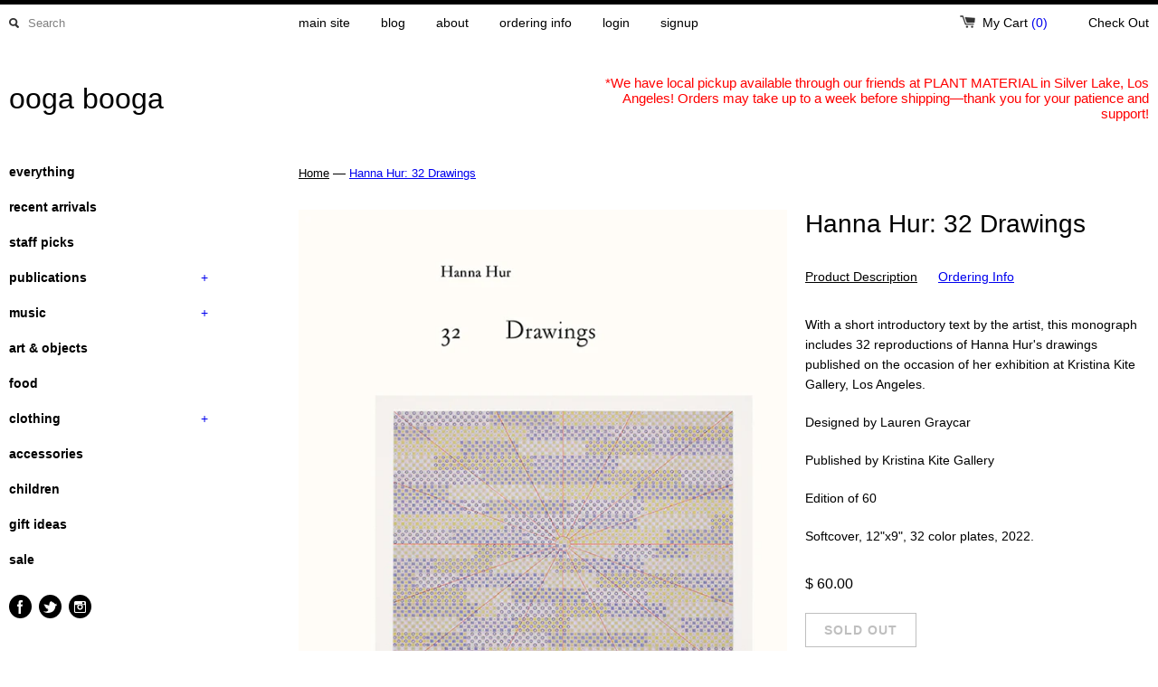

--- FILE ---
content_type: text/html; charset=utf-8
request_url: https://shop.oogaboogastore.com/products/hanna-hur-32-drawings
body_size: 19462
content:
<!DOCTYPE html>
<!--[if lt IE 7 ]><html class="ie ie6" lang="en"> <![endif]-->
<!--[if IE 7 ]><html class="ie ie7" lang="en"> <![endif]-->
<!--[if IE 8 ]><html class="ie ie8" lang="en"> <![endif]-->
<!--[if (gte IE 9)|!(IE)]><!--><html lang="en"> <!--<![endif]-->
<head>
  <link rel="shortcut icon" href="//shop.oogaboogastore.com/cdn/shop/t/2/assets/favicon.png?v=100799187554712216801419010322" type="image/png" />
  <title>
    Hanna Hur: 32 Drawings &ndash; ooga booga
  </title>
	<meta charset="utf-8">
	<meta name="viewport" content="width=device-width, initial-scale=1, maximum-scale=1">
	
	   <meta name="description" content="With a short introductory text by the artist, this monograph includes 32 reproductions of Hanna Hur&#39;s drawings published on the occasion of her exhibition at Kristina Kite Gallery, Los Angeles. Designed by Lauren Graycar Published by Kristina Kite Gallery Edition of 60 Softcover, 12&quot;x9&quot;, 32 color plates, 2022." />
	
	
  <meta property="og:url" content="https://shop.oogaboogastore.com/products/hanna-hur-32-drawings" />
  <meta property="og:title" content="Hanna Hur: 32 Drawings" />
  <meta property="og:description" content="With a short introductory text by the artist, this monograph includes 32 reproductions of Hanna Hur's drawings published on the occasion of her exhibition at Kristina Kite Gallery, Los Angeles.


Designed by Lauren Graycar


Published by Kristina Kite Gallery
Edition of 60

Softcover, 12"x9", 32 color plates, 2022.
" />
  <meta property="og:image" content="http://shop.oogaboogastore.com/cdn/shop/products/Hur-32Drawings_medium.jpg?v=1655156849" />

	
	
	
	
	<link href="//shop.oogaboogastore.com/cdn/shop/t/2/assets/theme.css?v=73473037161471173101767594413" rel="stylesheet" type="text/css" media="all" />
	<script src="//ajax.googleapis.com/ajax/libs/jquery/1.9.0/jquery.min.js" type="text/javascript"></script>
	<script src="//shop.oogaboogastore.com/cdn/shop/t/2/assets/jquery.fancybox.js?v=35668124874407433581386828715" type="text/javascript"></script>
	<script src="//shop.oogaboogastore.com/cdn/shop/t/2/assets/jquery.elevatezoom.js?v=35333893780288212601386828715" type="text/javascript"></script>
	<!--[if lt IE 9]>
		<script src="https://html5shim.googlecode.com/svn/trunk/html5.js"></script>
	<![endif]-->
	
	<!--[if lt IE 8]>
	  <script src="//shop.oogaboogastore.com/cdn/shop/t/2/assets/json2.js?v=154133857350868653501386828715" type="text/javascript"></script>
	 <![endif]-->
	<script src="//shop.oogaboogastore.com/cdn/shopifycloud/storefront/assets/themes_support/option_selection-b017cd28.js" type="text/javascript"></script>
	<link rel="canonical" href="https://shop.oogaboogastore.com/products/hanna-hur-32-drawings" />
	<link rel="shortcut icon" href="//shop.oogaboogastore.com/cdn/shop/t/2/assets/favicon.png?v=100799187554712216801419010322">
	<link rel="apple-touch-icon" href="//shop.oogaboogastore.com/cdn/shop/t/2/assets/apple-touch-icon.png?v=126014001527604476341386828714">
	<link rel="apple-touch-icon" sizes="72x72" href="//shop.oogaboogastore.com/cdn/shop/t/2/assets/apple-touch-icon-72x72.png?v=90122434896318235351386828713">
	<link rel="apple-touch-icon" sizes="114x114" href="//shop.oogaboogastore.com/cdn/shop/t/2/assets/apple-touch-icon-114x114.png?v=59914786939731460241386828713">
	<script> Shopify.money_format = "$ {{amount}}"; </script>
	<script src="//shop.oogaboogastore.com/cdn/shop/t/2/assets/jquery.theme.js?v=160314804396479999611386828715" type="text/javascript"></script>
	<script>window.performance && window.performance.mark && window.performance.mark('shopify.content_for_header.start');</script><meta id="shopify-digital-wallet" name="shopify-digital-wallet" content="/3172901/digital_wallets/dialog">
<meta name="shopify-checkout-api-token" content="f24c74ab3aa559f9cc4686826ba43dc1">
<meta id="in-context-paypal-metadata" data-shop-id="3172901" data-venmo-supported="false" data-environment="production" data-locale="en_US" data-paypal-v4="true" data-currency="USD">
<link rel="alternate" type="application/json+oembed" href="https://shop.oogaboogastore.com/products/hanna-hur-32-drawings.oembed">
<script async="async" src="/checkouts/internal/preloads.js?locale=en-US"></script>
<link rel="preconnect" href="https://shop.app" crossorigin="anonymous">
<script async="async" src="https://shop.app/checkouts/internal/preloads.js?locale=en-US&shop_id=3172901" crossorigin="anonymous"></script>
<script id="apple-pay-shop-capabilities" type="application/json">{"shopId":3172901,"countryCode":"US","currencyCode":"USD","merchantCapabilities":["supports3DS"],"merchantId":"gid:\/\/shopify\/Shop\/3172901","merchantName":"ooga booga","requiredBillingContactFields":["postalAddress","email"],"requiredShippingContactFields":["postalAddress","email"],"shippingType":"shipping","supportedNetworks":["visa","masterCard","amex","discover","elo","jcb"],"total":{"type":"pending","label":"ooga booga","amount":"1.00"},"shopifyPaymentsEnabled":true,"supportsSubscriptions":true}</script>
<script id="shopify-features" type="application/json">{"accessToken":"f24c74ab3aa559f9cc4686826ba43dc1","betas":["rich-media-storefront-analytics"],"domain":"shop.oogaboogastore.com","predictiveSearch":true,"shopId":3172901,"locale":"en"}</script>
<script>var Shopify = Shopify || {};
Shopify.shop = "oogaboogastore.myshopify.com";
Shopify.locale = "en";
Shopify.currency = {"active":"USD","rate":"1.0"};
Shopify.country = "US";
Shopify.theme = {"name":"OB Simple","id":5680249,"schema_name":null,"schema_version":null,"theme_store_id":578,"role":"main"};
Shopify.theme.handle = "null";
Shopify.theme.style = {"id":null,"handle":null};
Shopify.cdnHost = "shop.oogaboogastore.com/cdn";
Shopify.routes = Shopify.routes || {};
Shopify.routes.root = "/";</script>
<script type="module">!function(o){(o.Shopify=o.Shopify||{}).modules=!0}(window);</script>
<script>!function(o){function n(){var o=[];function n(){o.push(Array.prototype.slice.apply(arguments))}return n.q=o,n}var t=o.Shopify=o.Shopify||{};t.loadFeatures=n(),t.autoloadFeatures=n()}(window);</script>
<script>
  window.ShopifyPay = window.ShopifyPay || {};
  window.ShopifyPay.apiHost = "shop.app\/pay";
  window.ShopifyPay.redirectState = null;
</script>
<script id="shop-js-analytics" type="application/json">{"pageType":"product"}</script>
<script defer="defer" async type="module" src="//shop.oogaboogastore.com/cdn/shopifycloud/shop-js/modules/v2/client.init-shop-cart-sync_BT-GjEfc.en.esm.js"></script>
<script defer="defer" async type="module" src="//shop.oogaboogastore.com/cdn/shopifycloud/shop-js/modules/v2/chunk.common_D58fp_Oc.esm.js"></script>
<script defer="defer" async type="module" src="//shop.oogaboogastore.com/cdn/shopifycloud/shop-js/modules/v2/chunk.modal_xMitdFEc.esm.js"></script>
<script type="module">
  await import("//shop.oogaboogastore.com/cdn/shopifycloud/shop-js/modules/v2/client.init-shop-cart-sync_BT-GjEfc.en.esm.js");
await import("//shop.oogaboogastore.com/cdn/shopifycloud/shop-js/modules/v2/chunk.common_D58fp_Oc.esm.js");
await import("//shop.oogaboogastore.com/cdn/shopifycloud/shop-js/modules/v2/chunk.modal_xMitdFEc.esm.js");

  window.Shopify.SignInWithShop?.initShopCartSync?.({"fedCMEnabled":true,"windoidEnabled":true});

</script>
<script>
  window.Shopify = window.Shopify || {};
  if (!window.Shopify.featureAssets) window.Shopify.featureAssets = {};
  window.Shopify.featureAssets['shop-js'] = {"shop-cart-sync":["modules/v2/client.shop-cart-sync_DZOKe7Ll.en.esm.js","modules/v2/chunk.common_D58fp_Oc.esm.js","modules/v2/chunk.modal_xMitdFEc.esm.js"],"init-fed-cm":["modules/v2/client.init-fed-cm_B6oLuCjv.en.esm.js","modules/v2/chunk.common_D58fp_Oc.esm.js","modules/v2/chunk.modal_xMitdFEc.esm.js"],"shop-cash-offers":["modules/v2/client.shop-cash-offers_D2sdYoxE.en.esm.js","modules/v2/chunk.common_D58fp_Oc.esm.js","modules/v2/chunk.modal_xMitdFEc.esm.js"],"shop-login-button":["modules/v2/client.shop-login-button_QeVjl5Y3.en.esm.js","modules/v2/chunk.common_D58fp_Oc.esm.js","modules/v2/chunk.modal_xMitdFEc.esm.js"],"pay-button":["modules/v2/client.pay-button_DXTOsIq6.en.esm.js","modules/v2/chunk.common_D58fp_Oc.esm.js","modules/v2/chunk.modal_xMitdFEc.esm.js"],"shop-button":["modules/v2/client.shop-button_DQZHx9pm.en.esm.js","modules/v2/chunk.common_D58fp_Oc.esm.js","modules/v2/chunk.modal_xMitdFEc.esm.js"],"avatar":["modules/v2/client.avatar_BTnouDA3.en.esm.js"],"init-windoid":["modules/v2/client.init-windoid_CR1B-cfM.en.esm.js","modules/v2/chunk.common_D58fp_Oc.esm.js","modules/v2/chunk.modal_xMitdFEc.esm.js"],"init-shop-for-new-customer-accounts":["modules/v2/client.init-shop-for-new-customer-accounts_C_vY_xzh.en.esm.js","modules/v2/client.shop-login-button_QeVjl5Y3.en.esm.js","modules/v2/chunk.common_D58fp_Oc.esm.js","modules/v2/chunk.modal_xMitdFEc.esm.js"],"init-shop-email-lookup-coordinator":["modules/v2/client.init-shop-email-lookup-coordinator_BI7n9ZSv.en.esm.js","modules/v2/chunk.common_D58fp_Oc.esm.js","modules/v2/chunk.modal_xMitdFEc.esm.js"],"init-shop-cart-sync":["modules/v2/client.init-shop-cart-sync_BT-GjEfc.en.esm.js","modules/v2/chunk.common_D58fp_Oc.esm.js","modules/v2/chunk.modal_xMitdFEc.esm.js"],"shop-toast-manager":["modules/v2/client.shop-toast-manager_DiYdP3xc.en.esm.js","modules/v2/chunk.common_D58fp_Oc.esm.js","modules/v2/chunk.modal_xMitdFEc.esm.js"],"init-customer-accounts":["modules/v2/client.init-customer-accounts_D9ZNqS-Q.en.esm.js","modules/v2/client.shop-login-button_QeVjl5Y3.en.esm.js","modules/v2/chunk.common_D58fp_Oc.esm.js","modules/v2/chunk.modal_xMitdFEc.esm.js"],"init-customer-accounts-sign-up":["modules/v2/client.init-customer-accounts-sign-up_iGw4briv.en.esm.js","modules/v2/client.shop-login-button_QeVjl5Y3.en.esm.js","modules/v2/chunk.common_D58fp_Oc.esm.js","modules/v2/chunk.modal_xMitdFEc.esm.js"],"shop-follow-button":["modules/v2/client.shop-follow-button_CqMgW2wH.en.esm.js","modules/v2/chunk.common_D58fp_Oc.esm.js","modules/v2/chunk.modal_xMitdFEc.esm.js"],"checkout-modal":["modules/v2/client.checkout-modal_xHeaAweL.en.esm.js","modules/v2/chunk.common_D58fp_Oc.esm.js","modules/v2/chunk.modal_xMitdFEc.esm.js"],"shop-login":["modules/v2/client.shop-login_D91U-Q7h.en.esm.js","modules/v2/chunk.common_D58fp_Oc.esm.js","modules/v2/chunk.modal_xMitdFEc.esm.js"],"lead-capture":["modules/v2/client.lead-capture_BJmE1dJe.en.esm.js","modules/v2/chunk.common_D58fp_Oc.esm.js","modules/v2/chunk.modal_xMitdFEc.esm.js"],"payment-terms":["modules/v2/client.payment-terms_Ci9AEqFq.en.esm.js","modules/v2/chunk.common_D58fp_Oc.esm.js","modules/v2/chunk.modal_xMitdFEc.esm.js"]};
</script>
<script id="__st">var __st={"a":3172901,"offset":-28800,"reqid":"0d3c8ecb-74d0-4c4c-9b4d-475b28215c5a-1769263299","pageurl":"shop.oogaboogastore.com\/products\/hanna-hur-32-drawings","u":"9f0dd480afd3","p":"product","rtyp":"product","rid":6689826406494};</script>
<script>window.ShopifyPaypalV4VisibilityTracking = true;</script>
<script id="captcha-bootstrap">!function(){'use strict';const t='contact',e='account',n='new_comment',o=[[t,t],['blogs',n],['comments',n],[t,'customer']],c=[[e,'customer_login'],[e,'guest_login'],[e,'recover_customer_password'],[e,'create_customer']],r=t=>t.map((([t,e])=>`form[action*='/${t}']:not([data-nocaptcha='true']) input[name='form_type'][value='${e}']`)).join(','),a=t=>()=>t?[...document.querySelectorAll(t)].map((t=>t.form)):[];function s(){const t=[...o],e=r(t);return a(e)}const i='password',u='form_key',d=['recaptcha-v3-token','g-recaptcha-response','h-captcha-response',i],f=()=>{try{return window.sessionStorage}catch{return}},m='__shopify_v',_=t=>t.elements[u];function p(t,e,n=!1){try{const o=window.sessionStorage,c=JSON.parse(o.getItem(e)),{data:r}=function(t){const{data:e,action:n}=t;return t[m]||n?{data:e,action:n}:{data:t,action:n}}(c);for(const[e,n]of Object.entries(r))t.elements[e]&&(t.elements[e].value=n);n&&o.removeItem(e)}catch(o){console.error('form repopulation failed',{error:o})}}const l='form_type',E='cptcha';function T(t){t.dataset[E]=!0}const w=window,h=w.document,L='Shopify',v='ce_forms',y='captcha';let A=!1;((t,e)=>{const n=(g='f06e6c50-85a8-45c8-87d0-21a2b65856fe',I='https://cdn.shopify.com/shopifycloud/storefront-forms-hcaptcha/ce_storefront_forms_captcha_hcaptcha.v1.5.2.iife.js',D={infoText:'Protected by hCaptcha',privacyText:'Privacy',termsText:'Terms'},(t,e,n)=>{const o=w[L][v],c=o.bindForm;if(c)return c(t,g,e,D).then(n);var r;o.q.push([[t,g,e,D],n]),r=I,A||(h.body.append(Object.assign(h.createElement('script'),{id:'captcha-provider',async:!0,src:r})),A=!0)});var g,I,D;w[L]=w[L]||{},w[L][v]=w[L][v]||{},w[L][v].q=[],w[L][y]=w[L][y]||{},w[L][y].protect=function(t,e){n(t,void 0,e),T(t)},Object.freeze(w[L][y]),function(t,e,n,w,h,L){const[v,y,A,g]=function(t,e,n){const i=e?o:[],u=t?c:[],d=[...i,...u],f=r(d),m=r(i),_=r(d.filter((([t,e])=>n.includes(e))));return[a(f),a(m),a(_),s()]}(w,h,L),I=t=>{const e=t.target;return e instanceof HTMLFormElement?e:e&&e.form},D=t=>v().includes(t);t.addEventListener('submit',(t=>{const e=I(t);if(!e)return;const n=D(e)&&!e.dataset.hcaptchaBound&&!e.dataset.recaptchaBound,o=_(e),c=g().includes(e)&&(!o||!o.value);(n||c)&&t.preventDefault(),c&&!n&&(function(t){try{if(!f())return;!function(t){const e=f();if(!e)return;const n=_(t);if(!n)return;const o=n.value;o&&e.removeItem(o)}(t);const e=Array.from(Array(32),(()=>Math.random().toString(36)[2])).join('');!function(t,e){_(t)||t.append(Object.assign(document.createElement('input'),{type:'hidden',name:u})),t.elements[u].value=e}(t,e),function(t,e){const n=f();if(!n)return;const o=[...t.querySelectorAll(`input[type='${i}']`)].map((({name:t})=>t)),c=[...d,...o],r={};for(const[a,s]of new FormData(t).entries())c.includes(a)||(r[a]=s);n.setItem(e,JSON.stringify({[m]:1,action:t.action,data:r}))}(t,e)}catch(e){console.error('failed to persist form',e)}}(e),e.submit())}));const S=(t,e)=>{t&&!t.dataset[E]&&(n(t,e.some((e=>e===t))),T(t))};for(const o of['focusin','change'])t.addEventListener(o,(t=>{const e=I(t);D(e)&&S(e,y())}));const B=e.get('form_key'),M=e.get(l),P=B&&M;t.addEventListener('DOMContentLoaded',(()=>{const t=y();if(P)for(const e of t)e.elements[l].value===M&&p(e,B);[...new Set([...A(),...v().filter((t=>'true'===t.dataset.shopifyCaptcha))])].forEach((e=>S(e,t)))}))}(h,new URLSearchParams(w.location.search),n,t,e,['guest_login'])})(!0,!0)}();</script>
<script integrity="sha256-4kQ18oKyAcykRKYeNunJcIwy7WH5gtpwJnB7kiuLZ1E=" data-source-attribution="shopify.loadfeatures" defer="defer" src="//shop.oogaboogastore.com/cdn/shopifycloud/storefront/assets/storefront/load_feature-a0a9edcb.js" crossorigin="anonymous"></script>
<script crossorigin="anonymous" defer="defer" src="//shop.oogaboogastore.com/cdn/shopifycloud/storefront/assets/shopify_pay/storefront-65b4c6d7.js?v=20250812"></script>
<script data-source-attribution="shopify.dynamic_checkout.dynamic.init">var Shopify=Shopify||{};Shopify.PaymentButton=Shopify.PaymentButton||{isStorefrontPortableWallets:!0,init:function(){window.Shopify.PaymentButton.init=function(){};var t=document.createElement("script");t.src="https://shop.oogaboogastore.com/cdn/shopifycloud/portable-wallets/latest/portable-wallets.en.js",t.type="module",document.head.appendChild(t)}};
</script>
<script data-source-attribution="shopify.dynamic_checkout.buyer_consent">
  function portableWalletsHideBuyerConsent(e){var t=document.getElementById("shopify-buyer-consent"),n=document.getElementById("shopify-subscription-policy-button");t&&n&&(t.classList.add("hidden"),t.setAttribute("aria-hidden","true"),n.removeEventListener("click",e))}function portableWalletsShowBuyerConsent(e){var t=document.getElementById("shopify-buyer-consent"),n=document.getElementById("shopify-subscription-policy-button");t&&n&&(t.classList.remove("hidden"),t.removeAttribute("aria-hidden"),n.addEventListener("click",e))}window.Shopify?.PaymentButton&&(window.Shopify.PaymentButton.hideBuyerConsent=portableWalletsHideBuyerConsent,window.Shopify.PaymentButton.showBuyerConsent=portableWalletsShowBuyerConsent);
</script>
<script data-source-attribution="shopify.dynamic_checkout.cart.bootstrap">document.addEventListener("DOMContentLoaded",(function(){function t(){return document.querySelector("shopify-accelerated-checkout-cart, shopify-accelerated-checkout")}if(t())Shopify.PaymentButton.init();else{new MutationObserver((function(e,n){t()&&(Shopify.PaymentButton.init(),n.disconnect())})).observe(document.body,{childList:!0,subtree:!0})}}));
</script>
<link id="shopify-accelerated-checkout-styles" rel="stylesheet" media="screen" href="https://shop.oogaboogastore.com/cdn/shopifycloud/portable-wallets/latest/accelerated-checkout-backwards-compat.css" crossorigin="anonymous">
<style id="shopify-accelerated-checkout-cart">
        #shopify-buyer-consent {
  margin-top: 1em;
  display: inline-block;
  width: 100%;
}

#shopify-buyer-consent.hidden {
  display: none;
}

#shopify-subscription-policy-button {
  background: none;
  border: none;
  padding: 0;
  text-decoration: underline;
  font-size: inherit;
  cursor: pointer;
}

#shopify-subscription-policy-button::before {
  box-shadow: none;
}

      </style>

<script>window.performance && window.performance.mark && window.performance.mark('shopify.content_for_header.end');</script>

<link href="https://monorail-edge.shopifysvc.com" rel="dns-prefetch">
<script>(function(){if ("sendBeacon" in navigator && "performance" in window) {try {var session_token_from_headers = performance.getEntriesByType('navigation')[0].serverTiming.find(x => x.name == '_s').description;} catch {var session_token_from_headers = undefined;}var session_cookie_matches = document.cookie.match(/_shopify_s=([^;]*)/);var session_token_from_cookie = session_cookie_matches && session_cookie_matches.length === 2 ? session_cookie_matches[1] : "";var session_token = session_token_from_headers || session_token_from_cookie || "";function handle_abandonment_event(e) {var entries = performance.getEntries().filter(function(entry) {return /monorail-edge.shopifysvc.com/.test(entry.name);});if (!window.abandonment_tracked && entries.length === 0) {window.abandonment_tracked = true;var currentMs = Date.now();var navigation_start = performance.timing.navigationStart;var payload = {shop_id: 3172901,url: window.location.href,navigation_start,duration: currentMs - navigation_start,session_token,page_type: "product"};window.navigator.sendBeacon("https://monorail-edge.shopifysvc.com/v1/produce", JSON.stringify({schema_id: "online_store_buyer_site_abandonment/1.1",payload: payload,metadata: {event_created_at_ms: currentMs,event_sent_at_ms: currentMs}}));}}window.addEventListener('pagehide', handle_abandonment_event);}}());</script>
<script id="web-pixels-manager-setup">(function e(e,d,r,n,o){if(void 0===o&&(o={}),!Boolean(null===(a=null===(i=window.Shopify)||void 0===i?void 0:i.analytics)||void 0===a?void 0:a.replayQueue)){var i,a;window.Shopify=window.Shopify||{};var t=window.Shopify;t.analytics=t.analytics||{};var s=t.analytics;s.replayQueue=[],s.publish=function(e,d,r){return s.replayQueue.push([e,d,r]),!0};try{self.performance.mark("wpm:start")}catch(e){}var l=function(){var e={modern:/Edge?\/(1{2}[4-9]|1[2-9]\d|[2-9]\d{2}|\d{4,})\.\d+(\.\d+|)|Firefox\/(1{2}[4-9]|1[2-9]\d|[2-9]\d{2}|\d{4,})\.\d+(\.\d+|)|Chrom(ium|e)\/(9{2}|\d{3,})\.\d+(\.\d+|)|(Maci|X1{2}).+ Version\/(15\.\d+|(1[6-9]|[2-9]\d|\d{3,})\.\d+)([,.]\d+|)( \(\w+\)|)( Mobile\/\w+|) Safari\/|Chrome.+OPR\/(9{2}|\d{3,})\.\d+\.\d+|(CPU[ +]OS|iPhone[ +]OS|CPU[ +]iPhone|CPU IPhone OS|CPU iPad OS)[ +]+(15[._]\d+|(1[6-9]|[2-9]\d|\d{3,})[._]\d+)([._]\d+|)|Android:?[ /-](13[3-9]|1[4-9]\d|[2-9]\d{2}|\d{4,})(\.\d+|)(\.\d+|)|Android.+Firefox\/(13[5-9]|1[4-9]\d|[2-9]\d{2}|\d{4,})\.\d+(\.\d+|)|Android.+Chrom(ium|e)\/(13[3-9]|1[4-9]\d|[2-9]\d{2}|\d{4,})\.\d+(\.\d+|)|SamsungBrowser\/([2-9]\d|\d{3,})\.\d+/,legacy:/Edge?\/(1[6-9]|[2-9]\d|\d{3,})\.\d+(\.\d+|)|Firefox\/(5[4-9]|[6-9]\d|\d{3,})\.\d+(\.\d+|)|Chrom(ium|e)\/(5[1-9]|[6-9]\d|\d{3,})\.\d+(\.\d+|)([\d.]+$|.*Safari\/(?![\d.]+ Edge\/[\d.]+$))|(Maci|X1{2}).+ Version\/(10\.\d+|(1[1-9]|[2-9]\d|\d{3,})\.\d+)([,.]\d+|)( \(\w+\)|)( Mobile\/\w+|) Safari\/|Chrome.+OPR\/(3[89]|[4-9]\d|\d{3,})\.\d+\.\d+|(CPU[ +]OS|iPhone[ +]OS|CPU[ +]iPhone|CPU IPhone OS|CPU iPad OS)[ +]+(10[._]\d+|(1[1-9]|[2-9]\d|\d{3,})[._]\d+)([._]\d+|)|Android:?[ /-](13[3-9]|1[4-9]\d|[2-9]\d{2}|\d{4,})(\.\d+|)(\.\d+|)|Mobile Safari.+OPR\/([89]\d|\d{3,})\.\d+\.\d+|Android.+Firefox\/(13[5-9]|1[4-9]\d|[2-9]\d{2}|\d{4,})\.\d+(\.\d+|)|Android.+Chrom(ium|e)\/(13[3-9]|1[4-9]\d|[2-9]\d{2}|\d{4,})\.\d+(\.\d+|)|Android.+(UC? ?Browser|UCWEB|U3)[ /]?(15\.([5-9]|\d{2,})|(1[6-9]|[2-9]\d|\d{3,})\.\d+)\.\d+|SamsungBrowser\/(5\.\d+|([6-9]|\d{2,})\.\d+)|Android.+MQ{2}Browser\/(14(\.(9|\d{2,})|)|(1[5-9]|[2-9]\d|\d{3,})(\.\d+|))(\.\d+|)|K[Aa][Ii]OS\/(3\.\d+|([4-9]|\d{2,})\.\d+)(\.\d+|)/},d=e.modern,r=e.legacy,n=navigator.userAgent;return n.match(d)?"modern":n.match(r)?"legacy":"unknown"}(),u="modern"===l?"modern":"legacy",c=(null!=n?n:{modern:"",legacy:""})[u],f=function(e){return[e.baseUrl,"/wpm","/b",e.hashVersion,"modern"===e.buildTarget?"m":"l",".js"].join("")}({baseUrl:d,hashVersion:r,buildTarget:u}),m=function(e){var d=e.version,r=e.bundleTarget,n=e.surface,o=e.pageUrl,i=e.monorailEndpoint;return{emit:function(e){var a=e.status,t=e.errorMsg,s=(new Date).getTime(),l=JSON.stringify({metadata:{event_sent_at_ms:s},events:[{schema_id:"web_pixels_manager_load/3.1",payload:{version:d,bundle_target:r,page_url:o,status:a,surface:n,error_msg:t},metadata:{event_created_at_ms:s}}]});if(!i)return console&&console.warn&&console.warn("[Web Pixels Manager] No Monorail endpoint provided, skipping logging."),!1;try{return self.navigator.sendBeacon.bind(self.navigator)(i,l)}catch(e){}var u=new XMLHttpRequest;try{return u.open("POST",i,!0),u.setRequestHeader("Content-Type","text/plain"),u.send(l),!0}catch(e){return console&&console.warn&&console.warn("[Web Pixels Manager] Got an unhandled error while logging to Monorail."),!1}}}}({version:r,bundleTarget:l,surface:e.surface,pageUrl:self.location.href,monorailEndpoint:e.monorailEndpoint});try{o.browserTarget=l,function(e){var d=e.src,r=e.async,n=void 0===r||r,o=e.onload,i=e.onerror,a=e.sri,t=e.scriptDataAttributes,s=void 0===t?{}:t,l=document.createElement("script"),u=document.querySelector("head"),c=document.querySelector("body");if(l.async=n,l.src=d,a&&(l.integrity=a,l.crossOrigin="anonymous"),s)for(var f in s)if(Object.prototype.hasOwnProperty.call(s,f))try{l.dataset[f]=s[f]}catch(e){}if(o&&l.addEventListener("load",o),i&&l.addEventListener("error",i),u)u.appendChild(l);else{if(!c)throw new Error("Did not find a head or body element to append the script");c.appendChild(l)}}({src:f,async:!0,onload:function(){if(!function(){var e,d;return Boolean(null===(d=null===(e=window.Shopify)||void 0===e?void 0:e.analytics)||void 0===d?void 0:d.initialized)}()){var d=window.webPixelsManager.init(e)||void 0;if(d){var r=window.Shopify.analytics;r.replayQueue.forEach((function(e){var r=e[0],n=e[1],o=e[2];d.publishCustomEvent(r,n,o)})),r.replayQueue=[],r.publish=d.publishCustomEvent,r.visitor=d.visitor,r.initialized=!0}}},onerror:function(){return m.emit({status:"failed",errorMsg:"".concat(f," has failed to load")})},sri:function(e){var d=/^sha384-[A-Za-z0-9+/=]+$/;return"string"==typeof e&&d.test(e)}(c)?c:"",scriptDataAttributes:o}),m.emit({status:"loading"})}catch(e){m.emit({status:"failed",errorMsg:(null==e?void 0:e.message)||"Unknown error"})}}})({shopId: 3172901,storefrontBaseUrl: "https://shop.oogaboogastore.com",extensionsBaseUrl: "https://extensions.shopifycdn.com/cdn/shopifycloud/web-pixels-manager",monorailEndpoint: "https://monorail-edge.shopifysvc.com/unstable/produce_batch",surface: "storefront-renderer",enabledBetaFlags: ["2dca8a86"],webPixelsConfigList: [{"id":"94535774","eventPayloadVersion":"v1","runtimeContext":"LAX","scriptVersion":"1","type":"CUSTOM","privacyPurposes":["ANALYTICS"],"name":"Google Analytics tag (migrated)"},{"id":"shopify-app-pixel","configuration":"{}","eventPayloadVersion":"v1","runtimeContext":"STRICT","scriptVersion":"0450","apiClientId":"shopify-pixel","type":"APP","privacyPurposes":["ANALYTICS","MARKETING"]},{"id":"shopify-custom-pixel","eventPayloadVersion":"v1","runtimeContext":"LAX","scriptVersion":"0450","apiClientId":"shopify-pixel","type":"CUSTOM","privacyPurposes":["ANALYTICS","MARKETING"]}],isMerchantRequest: false,initData: {"shop":{"name":"ooga booga","paymentSettings":{"currencyCode":"USD"},"myshopifyDomain":"oogaboogastore.myshopify.com","countryCode":"US","storefrontUrl":"https:\/\/shop.oogaboogastore.com"},"customer":null,"cart":null,"checkout":null,"productVariants":[{"price":{"amount":60.0,"currencyCode":"USD"},"product":{"title":"Hanna Hur: 32 Drawings","vendor":"Kristina Kite Gallery","id":"6689826406494","untranslatedTitle":"Hanna Hur: 32 Drawings","url":"\/products\/hanna-hur-32-drawings","type":"Book"},"id":"39720590901342","image":{"src":"\/\/shop.oogaboogastore.com\/cdn\/shop\/products\/Hur-32Drawings.jpg?v=1655156849"},"sku":"11440","title":"Default Title","untranslatedTitle":"Default Title"}],"purchasingCompany":null},},"https://shop.oogaboogastore.com/cdn","fcfee988w5aeb613cpc8e4bc33m6693e112",{"modern":"","legacy":""},{"shopId":"3172901","storefrontBaseUrl":"https:\/\/shop.oogaboogastore.com","extensionBaseUrl":"https:\/\/extensions.shopifycdn.com\/cdn\/shopifycloud\/web-pixels-manager","surface":"storefront-renderer","enabledBetaFlags":"[\"2dca8a86\"]","isMerchantRequest":"false","hashVersion":"fcfee988w5aeb613cpc8e4bc33m6693e112","publish":"custom","events":"[[\"page_viewed\",{}],[\"product_viewed\",{\"productVariant\":{\"price\":{\"amount\":60.0,\"currencyCode\":\"USD\"},\"product\":{\"title\":\"Hanna Hur: 32 Drawings\",\"vendor\":\"Kristina Kite Gallery\",\"id\":\"6689826406494\",\"untranslatedTitle\":\"Hanna Hur: 32 Drawings\",\"url\":\"\/products\/hanna-hur-32-drawings\",\"type\":\"Book\"},\"id\":\"39720590901342\",\"image\":{\"src\":\"\/\/shop.oogaboogastore.com\/cdn\/shop\/products\/Hur-32Drawings.jpg?v=1655156849\"},\"sku\":\"11440\",\"title\":\"Default Title\",\"untranslatedTitle\":\"Default Title\"}}]]"});</script><script>
  window.ShopifyAnalytics = window.ShopifyAnalytics || {};
  window.ShopifyAnalytics.meta = window.ShopifyAnalytics.meta || {};
  window.ShopifyAnalytics.meta.currency = 'USD';
  var meta = {"product":{"id":6689826406494,"gid":"gid:\/\/shopify\/Product\/6689826406494","vendor":"Kristina Kite Gallery","type":"Book","handle":"hanna-hur-32-drawings","variants":[{"id":39720590901342,"price":6000,"name":"Hanna Hur: 32 Drawings","public_title":null,"sku":"11440"}],"remote":false},"page":{"pageType":"product","resourceType":"product","resourceId":6689826406494,"requestId":"0d3c8ecb-74d0-4c4c-9b4d-475b28215c5a-1769263299"}};
  for (var attr in meta) {
    window.ShopifyAnalytics.meta[attr] = meta[attr];
  }
</script>
<script class="analytics">
  (function () {
    var customDocumentWrite = function(content) {
      var jquery = null;

      if (window.jQuery) {
        jquery = window.jQuery;
      } else if (window.Checkout && window.Checkout.$) {
        jquery = window.Checkout.$;
      }

      if (jquery) {
        jquery('body').append(content);
      }
    };

    var hasLoggedConversion = function(token) {
      if (token) {
        return document.cookie.indexOf('loggedConversion=' + token) !== -1;
      }
      return false;
    }

    var setCookieIfConversion = function(token) {
      if (token) {
        var twoMonthsFromNow = new Date(Date.now());
        twoMonthsFromNow.setMonth(twoMonthsFromNow.getMonth() + 2);

        document.cookie = 'loggedConversion=' + token + '; expires=' + twoMonthsFromNow;
      }
    }

    var trekkie = window.ShopifyAnalytics.lib = window.trekkie = window.trekkie || [];
    if (trekkie.integrations) {
      return;
    }
    trekkie.methods = [
      'identify',
      'page',
      'ready',
      'track',
      'trackForm',
      'trackLink'
    ];
    trekkie.factory = function(method) {
      return function() {
        var args = Array.prototype.slice.call(arguments);
        args.unshift(method);
        trekkie.push(args);
        return trekkie;
      };
    };
    for (var i = 0; i < trekkie.methods.length; i++) {
      var key = trekkie.methods[i];
      trekkie[key] = trekkie.factory(key);
    }
    trekkie.load = function(config) {
      trekkie.config = config || {};
      trekkie.config.initialDocumentCookie = document.cookie;
      var first = document.getElementsByTagName('script')[0];
      var script = document.createElement('script');
      script.type = 'text/javascript';
      script.onerror = function(e) {
        var scriptFallback = document.createElement('script');
        scriptFallback.type = 'text/javascript';
        scriptFallback.onerror = function(error) {
                var Monorail = {
      produce: function produce(monorailDomain, schemaId, payload) {
        var currentMs = new Date().getTime();
        var event = {
          schema_id: schemaId,
          payload: payload,
          metadata: {
            event_created_at_ms: currentMs,
            event_sent_at_ms: currentMs
          }
        };
        return Monorail.sendRequest("https://" + monorailDomain + "/v1/produce", JSON.stringify(event));
      },
      sendRequest: function sendRequest(endpointUrl, payload) {
        // Try the sendBeacon API
        if (window && window.navigator && typeof window.navigator.sendBeacon === 'function' && typeof window.Blob === 'function' && !Monorail.isIos12()) {
          var blobData = new window.Blob([payload], {
            type: 'text/plain'
          });

          if (window.navigator.sendBeacon(endpointUrl, blobData)) {
            return true;
          } // sendBeacon was not successful

        } // XHR beacon

        var xhr = new XMLHttpRequest();

        try {
          xhr.open('POST', endpointUrl);
          xhr.setRequestHeader('Content-Type', 'text/plain');
          xhr.send(payload);
        } catch (e) {
          console.log(e);
        }

        return false;
      },
      isIos12: function isIos12() {
        return window.navigator.userAgent.lastIndexOf('iPhone; CPU iPhone OS 12_') !== -1 || window.navigator.userAgent.lastIndexOf('iPad; CPU OS 12_') !== -1;
      }
    };
    Monorail.produce('monorail-edge.shopifysvc.com',
      'trekkie_storefront_load_errors/1.1',
      {shop_id: 3172901,
      theme_id: 5680249,
      app_name: "storefront",
      context_url: window.location.href,
      source_url: "//shop.oogaboogastore.com/cdn/s/trekkie.storefront.8d95595f799fbf7e1d32231b9a28fd43b70c67d3.min.js"});

        };
        scriptFallback.async = true;
        scriptFallback.src = '//shop.oogaboogastore.com/cdn/s/trekkie.storefront.8d95595f799fbf7e1d32231b9a28fd43b70c67d3.min.js';
        first.parentNode.insertBefore(scriptFallback, first);
      };
      script.async = true;
      script.src = '//shop.oogaboogastore.com/cdn/s/trekkie.storefront.8d95595f799fbf7e1d32231b9a28fd43b70c67d3.min.js';
      first.parentNode.insertBefore(script, first);
    };
    trekkie.load(
      {"Trekkie":{"appName":"storefront","development":false,"defaultAttributes":{"shopId":3172901,"isMerchantRequest":null,"themeId":5680249,"themeCityHash":"15027016210045425499","contentLanguage":"en","currency":"USD","eventMetadataId":"23565602-1da8-4039-9e2e-2ca7aef8f12a"},"isServerSideCookieWritingEnabled":true,"monorailRegion":"shop_domain","enabledBetaFlags":["65f19447"]},"Session Attribution":{},"S2S":{"facebookCapiEnabled":false,"source":"trekkie-storefront-renderer","apiClientId":580111}}
    );

    var loaded = false;
    trekkie.ready(function() {
      if (loaded) return;
      loaded = true;

      window.ShopifyAnalytics.lib = window.trekkie;

      var originalDocumentWrite = document.write;
      document.write = customDocumentWrite;
      try { window.ShopifyAnalytics.merchantGoogleAnalytics.call(this); } catch(error) {};
      document.write = originalDocumentWrite;

      window.ShopifyAnalytics.lib.page(null,{"pageType":"product","resourceType":"product","resourceId":6689826406494,"requestId":"0d3c8ecb-74d0-4c4c-9b4d-475b28215c5a-1769263299","shopifyEmitted":true});

      var match = window.location.pathname.match(/checkouts\/(.+)\/(thank_you|post_purchase)/)
      var token = match? match[1]: undefined;
      if (!hasLoggedConversion(token)) {
        setCookieIfConversion(token);
        window.ShopifyAnalytics.lib.track("Viewed Product",{"currency":"USD","variantId":39720590901342,"productId":6689826406494,"productGid":"gid:\/\/shopify\/Product\/6689826406494","name":"Hanna Hur: 32 Drawings","price":"60.00","sku":"11440","brand":"Kristina Kite Gallery","variant":null,"category":"Book","nonInteraction":true,"remote":false},undefined,undefined,{"shopifyEmitted":true});
      window.ShopifyAnalytics.lib.track("monorail:\/\/trekkie_storefront_viewed_product\/1.1",{"currency":"USD","variantId":39720590901342,"productId":6689826406494,"productGid":"gid:\/\/shopify\/Product\/6689826406494","name":"Hanna Hur: 32 Drawings","price":"60.00","sku":"11440","brand":"Kristina Kite Gallery","variant":null,"category":"Book","nonInteraction":true,"remote":false,"referer":"https:\/\/shop.oogaboogastore.com\/products\/hanna-hur-32-drawings"});
      }
    });


        var eventsListenerScript = document.createElement('script');
        eventsListenerScript.async = true;
        eventsListenerScript.src = "//shop.oogaboogastore.com/cdn/shopifycloud/storefront/assets/shop_events_listener-3da45d37.js";
        document.getElementsByTagName('head')[0].appendChild(eventsListenerScript);

})();</script>
  <script>
  if (!window.ga || (window.ga && typeof window.ga !== 'function')) {
    window.ga = function ga() {
      (window.ga.q = window.ga.q || []).push(arguments);
      if (window.Shopify && window.Shopify.analytics && typeof window.Shopify.analytics.publish === 'function') {
        window.Shopify.analytics.publish("ga_stub_called", {}, {sendTo: "google_osp_migration"});
      }
      console.error("Shopify's Google Analytics stub called with:", Array.from(arguments), "\nSee https://help.shopify.com/manual/promoting-marketing/pixels/pixel-migration#google for more information.");
    };
    if (window.Shopify && window.Shopify.analytics && typeof window.Shopify.analytics.publish === 'function') {
      window.Shopify.analytics.publish("ga_stub_initialized", {}, {sendTo: "google_osp_migration"});
    }
  }
</script>
<script
  defer
  src="https://shop.oogaboogastore.com/cdn/shopifycloud/perf-kit/shopify-perf-kit-3.0.4.min.js"
  data-application="storefront-renderer"
  data-shop-id="3172901"
  data-render-region="gcp-us-east1"
  data-page-type="product"
  data-theme-instance-id="5680249"
  data-theme-name=""
  data-theme-version=""
  data-monorail-region="shop_domain"
  data-resource-timing-sampling-rate="10"
  data-shs="true"
  data-shs-beacon="true"
  data-shs-export-with-fetch="true"
  data-shs-logs-sample-rate="1"
  data-shs-beacon-endpoint="https://shop.oogaboogastore.com/api/collect"
></script>
</head>


<body id="hanna-hur-32-drawings" class="template-product" >
	<div id="cart-animation">1</div>
	<div id="fb-root"></div>
	<script>(function(d, s, id) {
	  var js, fjs = d.getElementsByTagName(s)[0];
	  if (d.getElementById(id)) return;
	  js = d.createElement(s); js.id = id;
	  js.src = "//connect.facebook.net/en_US/all.js#xfbml=1&appId=1743713679100277";
	  fjs.parentNode.insertBefore(js, fjs);
	}(document, 'script', 'facebook-jssdk'));</script>
	<!--START DRAWER-->
	<div id="drawer">
		<div class="container">
			
			<div class="sixteen columns description">
				<p class="empty">Your cart is empty.</p>
			</div>
			
		</div>
	</div>
	<!--END DRAWER-->
   <!--START HEADER-->
	<header>
		<!--START CONTAINER-->
		<div class="container upper">
			<!--START SIDEBAR-->
			<div class="three columns product-search-wrapper">
				<div id="product-search">
					<form action="/search" method="get" class="search-form" role="search">
						<input type="hidden" name="type" value="product" />
						<input type="submit" id="search-submit" class="icon " />
						<input class="search" placeholder="Search" name="q" type="text" id="search-field"  />
					</form>
					<br class="clear">
				</div>
			</div>
			<!--END SIDEBAR-->
			<!--START TOP NAV-->
			<div class="seven columns offset-by-one desktop">
				
				<nav>
					
					<a href="http://oogaboogastore.com">main site</a>
					
					<a href="http://oogaboogastore.tumblr.com">blog</a>
					
					<a href="/pages/about-us">about</a>
					
					<a href="/pages/orders-shipping">ordering info</a>
					
					
						
							<a href="/account/login" id="customer_login_link">login</a> 
							
								<a href="/account/register" id="customer_register_link">signup</a>
							
						
					
				</nav>
				
			</div>
			<!--END TOP NAV-->
			<!--START MINICART-->
			<div class="five columns minicart-wrapper">
				<div id="minicart">
					<a href="#" class="toggle-drawer cart desktop ">My Cart <span id="cart-target-desktop" class="count cart-target">(0)</span></a>
					<a href="/cart" class="cart mobile  cart-target">My Cart <span id="cart-target-mobile" class="count cart-target">(0)</span></a>
					<a href="/cart" class="checkout">Check Out</a>
				</div>
			</div>
			<!--END MINI CART-->
		</div>
		<!--END CONTAINER-->

		<!--START CONTAINER-->
		<div class="container lower">
			<div class="sixteen columns">
				<div class="table logo-tagline">
					<div class="table-cell">
						<h1 id="logo">
							<a href="/">
								
                              <span class="no-logo">ooga booga</span>
								
							</a>
						</h1>
					</div>

					<div class="table-cell">
                      		<div id="tagline" >
<!--						<div id="tagline" class="desktop"> WY REMOVED DESKTOP CLASS SO IT SHOWS ON MOBILE -->
							<h3>
								
							<font color="#ff0000"> <!-- font color added by WY -->
                              *We have local pickup available through our friends at PLANT MATERIAL in Silver Lake, Los Angeles! Orders may take up to a week before shipping—thank you for your patience and support!
                              </font>
								
							</h3>
						</div>
					</div>
				</div>
			</div>
		</div>

	</header>
  	<!--START HEADER-->
	<!--START CONTAINER-->
	<div class="container">
		<!--START SIDEBAR-->
		<div id="sidebar" class="three columns">
			<nav>

				<a href="#" id="toggle-menu" class="mobile"><span>Menu</span></a>

				<ul id="main-menu" class="accordion">
                               
                        
                        
                        
                           
               
               
                        
               
               
               
                          <li><a href="/collections/products">everything</a></li>
                        
                               
                        
                        
                        
                           
               
               
                        
               
               
               
                          <li><a href="/collections/recent-arrivals">recent arrivals</a></li>
                        
                               
                        
                        
                        
                           
               
               
                        
               
               
               
                          <li><a href="/collections/staff-picks">staff picks</a></li>
                        
                               
                        
                        
                        
                           
               
               
                        
               
                        <li>    
                               <a href="#" class="accordion-button">publications
                            <span>+</span>
                               </a>
                               <div class="accordion-content" style="display:none" >
                                 
                                   <a href="/collections/books" >books </a>
                                 
                                   <a href="/collections/magazines" >magazines </a>
                                 
                                   <a href="/collections/zines" >zines </a>
                                 
                                   <a href="/collections/publications" >see all publications </a>
                                 
                               </div>
                            </li>                         
               
                        
                               
                        
                        
                        
                           
               
               
                        
               
                        <li>    
                               <a href="#" class="accordion-button">music
                            <span>+</span>
                               </a>
                               <div class="accordion-content" style="display:none" >
                                 
                                   <a href="/collections/vinyl" >vinyl </a>
                                 
                                   <a href="/collections/tapes" >tapes </a>
                                 
                                   <a href="/collections/cds" >CDs </a>
                                 
                                   <a href="/collections/publications/Music" >music books </a>
                                 
                                   <a href="/collections/music" >see all music </a>
                                 
                               </div>
                            </li>                         
               
                        
                               
                        
                        
                        
                           
               
               
                        
               
               
               
                          <li><a href="/collections/art">art & objects</a></li>
                        
                               
                        
                        
                        
                           
               
               
                        
               
               
               
                          <li><a href="/collections/food">food</a></li>
                        
                               
                        
                        
                        
                           
               
               
                        
               
                        <li>    
                               <a href="#" class="accordion-button">clothing
                            <span>+</span>
                               </a>
                               <div class="accordion-content" style="display:none" >
                                 
                                   <a href="/collections/dresses" >dresses </a>
                                 
                                   <a href="/collections/tops" >tops </a>
                                 
                                   <a href="/collections/bottoms" >bottoms </a>
                                 
                                   <a href="/collections/sweaters" >sweaters </a>
                                 
                                   <a href="/collections/outerwear" >outerwear </a>
                                 
                                   <a href="/collections/swimwear" >swimwear </a>
                                 
                                   <a href="/collections/shoes" >shoes </a>
                                 
                                   <a href="/collections/mens" >mens </a>
                                 
                                   <a href="/collections/sale-clothing" >sale </a>
                                 
                                   <a href="/collections/clothing" >see all clothing </a>
                                 
                               </div>
                            </li>                         
               
                        
                               
                        
                        
                        
                           
               
               
                        
               
               
               
                          <li><a href="/collections/accessories">accessories</a></li>
                        
                               
                        
                        
                        
                           
               
               
                        
               
               
               
                          <li><a href="/collections/kids">children</a></li>
                        
                               
                        
                        
                        
                           
               
               
                        
               
               
               
                          <li><a href="/collections/gift-ideas">gift ideas</a></li>
                        
                               
                        
                        
                        
                           
               
               
                        
               
               
               
                          <li><a href="/collections/sale">sale</a></li>
                        
                      
                  
                      
                      	
                    	<li class="mobile-customer-link"><a href="/account/login" id="customer_login_link">Login</a></li>
                        
                        <li class="mobile-customer-link"><a href="/account/register" id="customer_register_link">Create account</a></li>
                        
                      
                    
                                
              	</ul>
				<div id="social">


					<a href="https://www.facebook.com/oogaboogastore" target="_blank" class="facebook "></a>
					<a href="https://twitter.com/oogaboogastore" target="_blank" class="twitter "></a>
					<a href="https://instagram.com/oogaboogastore/" target="_blank" class="instagram "></a>
					
					
					
					
					


				</div>
			</nav>
		</div>
		<!--END SIDEBAR-->
		<!--START MAIN-->
		<div id="main" class="twelve columns offset-by-one">
			<div id="page-content">  
			<!--START BREADCRUMB-->
<div id="breadcrumb" class="desktop">
	<a href="/" >Home</a> &mdash;
	
	
		
			<a href="/products/hanna-hur-32-drawings" class="active">Hanna Hur: 32 Drawings</a>
		
	
	
	
	
	
	
	
</div>
<!--END BREADCRUMB-->

<!--START PRODUCT-->
<div itemscope itemtype="http://schema.org/Product" class="twelve columns alpha omega">
	<meta itemprop="url" content="https://shop.oogaboogastore.com/products/hanna-hur-32-drawings" />
	<meta itemprop="image" content="//shop.oogaboogastore.com/cdn/shop/products/Hur-32Drawings_grande.jpg?v=1655156849" />
	<!-- START PRODUCT IMAGES-->
	<section id="images" class="seven columns alpha">
		<!-- START ZOOM IMAGE-->
    
		<img id="feature-image" class="desktop" src="//shop.oogaboogastore.com/cdn/shop/products/Hur-32Drawings.jpg?v=1655156849" alt="Product Image" data-zoom-image="//shop.oogaboogastore.com/cdn/shop/products/Hur-32Drawings.jpg?v=1655156849" alt="Hanna Hur: 32 Drawings" />
		<img class="mobile" src="//shop.oogaboogastore.com/cdn/shop/products/Hur-32Drawings_grande.jpg?v=1655156849" alt="Hanna Hur: 32 Drawings" />
			
     
		<!-- END ZOOM IMAGE-->
		
		<!-- START GALLERY-->
		<section id="gallery">
			
			<a href="//shop.oogaboogastore.com/cdn/shop/products/e055_hhkkg3sm--1_grande.jpg?v=1659629631" class="fancybox-media ">
				<img src="//shop.oogaboogastore.com/cdn/shop/products/e055_hhkkg3sm--1_large.jpg?v=1659629631" alt="Hanna Hur: 32 Drawings" />
			</a>
			
			<a href="//shop.oogaboogastore.com/cdn/shop/products/e055_hhkkg6sm_grande.jpg?v=1659629643" class="fancybox-media ">
				<img src="//shop.oogaboogastore.com/cdn/shop/products/e055_hhkkg6sm_large.jpg?v=1659629643" alt="Hanna Hur: 32 Drawings" />
			</a>
			
			<a href="//shop.oogaboogastore.com/cdn/shop/products/e055_hhkkg10sm_grande.jpg?v=1659629651" class="fancybox-media ">
				<img src="//shop.oogaboogastore.com/cdn/shop/products/e055_hhkkg10sm_large.jpg?v=1659629651" alt="Hanna Hur: 32 Drawings" />
			</a>
			
			<a href="//shop.oogaboogastore.com/cdn/shop/products/e055_hhkkg14sm_grande.jpg?v=1659629658" class="fancybox-media last">
				<img src="//shop.oogaboogastore.com/cdn/shop/products/e055_hhkkg14sm_large.jpg?v=1659629658" alt="Hanna Hur: 32 Drawings" />
			</a>
			
			<a href="//shop.oogaboogastore.com/cdn/shop/products/e055_hhkkg16sm_grande.jpg?v=1659629665" class="fancybox-media ">
				<img src="//shop.oogaboogastore.com/cdn/shop/products/e055_hhkkg16sm_large.jpg?v=1659629665" alt="Hanna Hur: 32 Drawings" />
			</a>
			
			<a href="//shop.oogaboogastore.com/cdn/shop/products/e055_hhkkg18sm--1_grande.jpg?v=1659629677" class="fancybox-media ">
				<img src="//shop.oogaboogastore.com/cdn/shop/products/e055_hhkkg18sm--1_large.jpg?v=1659629677" alt="Hanna Hur: 32 Drawings" />
			</a>
			
			<a href="//shop.oogaboogastore.com/cdn/shop/products/e055_hhkkg23sm_grande.jpg?v=1659629683" class="fancybox-media ">
				<img src="//shop.oogaboogastore.com/cdn/shop/products/e055_hhkkg23sm_large.jpg?v=1659629683" alt="Hanna Hur: 32 Drawings" />
			</a>
			
		</section>
		<!-- END GALLERY-->
		
	</section>
	<!-- END PRODUCT IMAGES-->
	<!--START BUY-->
	<section id="buy" class="five columns omega">
		<form action="/cart/add" method="post" id="product-form" class="quickAdd" enctype="multipart/form-data">
			<h1>Hanna Hur: 32 Drawings</h1>
          <!--THIS IS WHERE <h2> PRODUCT PRICE USED TO BE -->
			
		               
          		<!--START PRODUCT INFO-->
		<section id="product-info" class="right">
			
			<ul class='tabs right clearfix'>
		    	<li class="first"><a href='#tab1'>Product Description</a></li>
		    	<li><a href='#tab2'>Ordering Info</a></li>
		  	</ul>
			<div id='tab1'>
				<div class="wysiwyg">
			    <div data-mce-fragment="1"><span data-mce-fragment="1">With a short introductory text by the artist, this monograph includes 32 reproductions of Hanna Hur's drawings published on the occasion of her exhibition at Kristina Kite Gallery, Los Angeles.</span></div>
<div data-mce-fragment="1"><span data-mce-fragment="1"></span></div>
<div data-mce-fragment="1">
<span data-mce-fragment="1"></span><span data-mce-fragment="1">Designed by Lauren Graycar</span>
</div>
<div data-mce-fragment="1">
<div data-mce-fragment="1"><span data-mce-fragment="1">Published by Kristina Kite Gallery</span></div>
<div data-mce-fragment="1"><span data-mce-fragment="1">Edition of 60</span></div>
<div data-mce-fragment="1"><span data-mce-fragment="1"></span></div>
<div data-mce-fragment="1"><span data-mce-fragment="1">Softcover, 12"x9", 32 color plates, 2022.</span></div>
</div>
				</div>
			 </div>
			 <div id='tab2'>
			   	<div class="wysiwyg">
			    <p> </p>
<p><strong><em><span style="color: #ff2a00;">*Order processing may be slower than usual at this time—thank you in advance for your patience.</span> </em></strong></p>
<p><strong><em><meta charset="utf-8"> <span style="color: #00aaff;">YOU CAN VISIT OUR TEMPORARY SHOP INSIDE <a href="https://ocma.art/exhibitions/2025-california-biennial-desperate-sacred-but-social/" title="OCMA website">THE ORANGE COUNTY MUSEUM OF ART</a> THROUGH THE END OF 2025!  FREE ADMISSION—FIND US INSIDE THE CALIFORNIA BIENNIAL EXHIBITION.</span><br><br><span style="color: #00aaff;">*YOU CAN CHOOSE "PICKUP" AT CHECKOUT IF YOU PREFER TO PICK UP YOUR ORDER AT PLANT MATERIAL STORE IN SILVER LAKE.  PLEASE ALLOW UP TO A WEEK FOR YOUR ITEMS TO BE READY FOR PICKUP,  YOU WILL RECEIVE A CONFIRMATION NOTE WHEN IT IS READY :) </span></em></strong></p>
<p><em>We really appreciate you shopping with us.  Below are our general policies.  We do our best to make our customers happy, so if you have a concern please feel free to <a href="mailto:webshop%5Bat%5Doogaboogastore%5Bdot%5Dcom">contact us</a> :)</em></p>
<p><strong style="line-height: 1.4;">Shipping</strong></p>
<ul>
<li><em>All shipping time frames are <strong>not</strong> guaranteed—after we hand your package to the mail service or shipping company, we are unable to control unforeseen delays on their end.</em></li>
<li>We ship orders out Mon-Fri, often same day if possible—but please allow 1-8 business days for processing. Most packages are sent via US Postal Service with delivery confirmation.</li>
<ul>
<li>
<strong>TELFAR BAGS</strong> may take even longer than the above time frame during this time, up to 2 weeks to process and send out from our office due to high order volumes.  Priority shipments will be processed first, but ALL orders are shipping slower than usual.</li>
</ul>
<li>
<em><span style="text-decoration: underline;">Please make sure your shipping address and contact info are correctly entered at checkout.</span> Unless you specify to us that you want to pay to fully insure your package, we are not liable for loss or damage. </em><em>Shipping charges are non-refundable.</em>
</li>
<li>
<strong>US (Domestic) shipping</strong> is calculated by order total. Standard shipping usually takes 2-9 business days, depending on destination. Priority and Express options are available at checkout for additional fees.</li>
</ul>
<div style="padding-left: 90px;">
<meta charset="utf-8">
<br>
</div>
<table style="margin-left: 30px;" width="100%">
<tbody>
<tr>
<td style="padding-left: 30px; width: 45.3184%;">ORDER TOTAL</td>
<td style="width: 46.6292%;">STANDARD SHIPPING</td>
</tr>
<tr>
<td style="padding-left: 30px; width: 45.3184%;"> $0.00-$24.99</td>
<td style="width: 46.6292%;">$4.95 </td>
</tr>
<tr>
<td style="padding-left: 30px; width: 45.3184%;">$25.00-$49.99</td>
<td style="width: 46.6292%;">$6.50</td>
</tr>
<tr>
<td style="padding-left: 30px; width: 45.3184%;">$50.00-$99.99</td>
<td style="width: 46.6292%;">$7.50</td>
</tr>
<tr>
<td style="padding-left: 30px; width: 45.3184%;">$100.00-$149.99</td>
<td style="width: 46.6292%;">$10.00</td>
</tr>
<tr>
<td style="padding-left: 30px; width: 45.3184%;">$150 and up</td>
<td style="width: 46.6292%;">$12.00</td>
</tr>
</tbody>
</table>
<p> </p>
<p> </p>
<ul>
<li>TELFAR bag orders have separate shipping fees which are automatically calculated at checkout.  </li>
</ul>
<p><strong>International Customers</strong></p>
<ul>
<li>
<span style="text-decoration-line: underline;">Customs fees</span> may apply depending on tariff rules in your country. Your country's customs office may in rare cases delay the arrival of your package beyond our control. The customer is responsible for any fees or taxes added by their country's customs office.</li>
<li>International shipments are sent via US Postal Service and rates are calculated by total order weight in order to best approximate actual charges. </li>
<ul>
<li>
<span style="text-decoration-line: underline;">First Class International</span> (transit time varies ~7-21 days or longer), limited tracking and <strong><em>no insurance</em> </strong>
</li>
<li>
<span style="text-decoration-line: underline;">Priority International</span> (6-10 business days from shipping date), tracking and limited insurance</li>
<li>
<span style="text-decoration-line: underline;">Express International</span> (3-5 days business days from shipping date), tracking and full insurance</li>
<ul></ul>
</ul>
<li><em>Please keep in mind we are not liable for loss or damage in the mail if you select an option without insurance and tracking.  We recommend insuring and tracking whenever possible.</em></li>
<li>If you don't see your country on the shipping options list or have any other special requests on how you'd like us to handle your shipment, just <a href="mailto:webshop@oogaboogastore.com" target="_blank">contact us</a> before or at the time of placing your order and we'll do our best to help.   :)</li>
<li>The US Postal Service will not accept the package if the address is written in a foreign alphabet, so please be sure to check your shipping address as we are unable to verify addresses before we ship and your package may get lost otherwise.</li>
</ul>
<p><strong>Returns/Exchanges </strong></p>
<p><em>Because of the tiny nature of our operation, we apologize for our limited return policy.</em></p>
<ul>
<li>No returns on books, music, artwork and objects, accessories, and general merchandise, aside from defective items. Unworn clothing and shoes bought online may be exchanged or returned within 7 days of receipt, unless otherwise specified.</li>
<li>Returns are only accepted if you notify us within 7 days of receipt of the item and return it to us within 14 days of the order ship date. Goods must be in perfect unworn/unused condition with all original packaging intact. The customer is responsible for outbound and return shipping costs, which are non-refundable. If store credit is issued, it is valid for one year from the issue date.</li>
<li>We also cannot accept returns on sale items. Some sale items are the last copy and may have experienced some wear and tear. Discounts take into account for any damage but if you have any questions about the condition of a particular item, please <a href="mailto:webshop%5Bat%5Doogaboogastore%5Bdot%5Dcom">email us</a>.</li>
<li>If you have any issues receiving your order, including lost packages, you must contact us within 90 days of the shipment date or we may be unable to help.</li>
</ul>
<p>Thank you in advance for understanding!</p>
<p><strong>Privacy Policy</strong></p>
<ul>
<li>All customer information collected by us through our online shop will only be used for the purposes of fulfilling and delivering your orders, and customer service. If you choose to sign up for our mailing list, we will only use that information to send you occasional announcements related to Ooga Booga.  </li>
<li><em>We will never share or sell your information to any third parties or use it for any outside marketing purposes.  </em></li>
<li>Should you ever wish to unsubscribe or opt out of our mailing list, simply fill out the form on our website to unsubscribe, or send us an email to be removed.  </li>
</ul>
<p> </p>
<p><strong>Please feel free to <a href="mailto:webshop%5Bat%5Doogaboogastore%5Bdot%5Dcom">ask us</a> any questions about a product or the ordering process!</strong></p>
				</div>
			</div>
			
		</section>
		<!--END PRODUCT INFO-->
    
			<div id="product-variants" class=" hidden">
          <!-- THIS IS WHERE WY INSERTED PRODUCT PRICE <h2> -->	
          <h2 id="product-price" itemprop="offers" itemscope itemtype="http://schema.org/Offer">
			      <meta itemprop="priceCurrency" content="USD" />
			      
			      <link itemprop="availability" href="http://schema.org/OutOfStock" />
			      
				  
		          <span class="product-price" itemprop="price">$ 60.00</span>
		          
			</h2>
          <!-- END <h2> insertion-->      
              <select id="product-select" name="id" class="hidden">
		       
		         <option value="39720590901342">Default Title - $ 60.00</option>
		       
		       </select>
        
		   <input type="submit" value="Add To Cart" id="add" class="btn add-to-cart" />	
		    </div>
          </form>
	    <!-- START SHARE-->
<!--<section id="share" class="clearfix">
	<div class="google">
		<!-- Place this tag where you want the +1 button to render. -->
<!--		<div class="g-plusone" data-size="medium" data-annotation="inline" data-width="50"></div>
		<!-- Place this tag after the last +1 button tag. -->
<!--		<script type="text/javascript">
		  (function() {
		    var po = document.createElement('script'); po.type = 'text/javascript'; po.async = true;
		    po.src = 'https://apis.google.com/js/plusone.js';
		    var s = document.getElementsByTagName('script')[0]; s.parentNode.insertBefore(po, s);
		  })();
		</script>
	</div>
	<div class="twitter">
		<a href="https://twitter.com/share" class="twitter-share-button" data-via="https://twitter.com/oogaboogastore">Tweet</a>
		<script>!function(d,s,id){var js,fjs=d.getElementsByTagName(s)[0];if(!d.getElementById(id)){js=d.createElement(s);js.id=id;js.src="//platform.twitter.com/widgets.js";fjs.parentNode.insertBefore(js,fjs);}}(document,"script","twitter-wjs");</script>
	</div>
	<div class="pinterest">
		
			<a href="http://pinterest.com/pin/create/button/?url=https://shop.oogaboogastore.com&media=//shop.oogaboogastore.com/cdn/shop/products/Hur-32Drawings_large.jpg&description=Hanna Hur: 32 Drawings" class="pin-it-button" count-layout="none">Pin It</a>
			
			<script type="text/javascript" src="http://assets.pinterest.com/js/pinit.js"></script>
	</div>
	<div class="facebook">
		<div class="fb-like" data-send="false" data-layout="button_count" data-width="450" data-show-faces="false"></div>
	</div>
</section>
<!-- END SHARE-->
		
<!-- THIS IS WHERE WY MOVED PRODUCT INFO TO ABOVE AREA -->            
		
	</section>
	<!--END BUY-->
	<br class="clear">
	

    <div id="shopify-product-reviews" data-id="6689826406494"></div>

	
		
	
  
  <!-- WY DISABLED below IF function, bc it results in no recs for non-collection product pages, re-enable by adding back brackets and percent--!>
	<!-- if current_collection != blank and collection.all_products_count > 1 --!>
		<!--START PRODUCT GRID-->
		<section id="related-products" class="product-grid twelve columns alpha omega">
		<h2>Other items you may like</h2>

          


		


        












  
    
      
      
      






  
  
  

  

  

  

  

  <aside class="grid">
    <div class="grid__item">
      
      <div class="grid-uniform">
        
    
      
         
           
             

<div class="three columns alpha">
	<a href="/collections/books/products/mindy-seu-a-sexual-history-of-the-internet" id="product-1" >
		
		<img src="//shop.oogaboogastore.com/cdn/shop/files/QmZCGDdDyr4aB2CcTwx8pvxXSkumY5F3D1EkaZabBEjLNV_compact.webp?v=1768971967" alt="Mindy Seu: A Sexual History of the Internet" class="product" />
		<h3>Mindy Seu: A Sexual History of the Internet</h3>
		<h4>$ 35.00 </h4>
	</a>
	<span class="shopify-product-reviews-badge" data-id="7558064078942"></span>
</div>
 

             
             
           
        
      
    
      
         
           
             

<div class="three columns ">
	<a href="/collections/books/products/lentil-space-recipes-from-artists-homes" id="product-2" >
		
		<img src="//shop.oogaboogastore.com/cdn/shop/files/Screenshot2026-01-03at12.35.08PM_compact.png?v=1767472521" alt="Lentil Space: Recipes from Artist&#39;s Homes" class="product" />
		<h3>Lentil Space: Recipes from Artist's Homes</h3>
		<h4>$ 28.00 </h4>
	</a>
	<span class="shopify-product-reviews-badge" data-id="7531526291550"></span>
</div>
 

             
             
           
        
      
    
      
         
           
             

<div class="three columns ">
	<a href="/collections/books/products/slow-technology-reader-a-tool-for-shaping-divergent-futures" id="product-3" >
		
		<img src="//shop.oogaboogastore.com/cdn/shop/files/slow-technology-reader-47_compact.jpg?v=1767206951" alt="Slow Technology Reader: A Tool for Shaping Divergent Futures" class="product" />
		<h3>Slow Technology Reader: A Tool for Shaping Divergent Futures</h3>
		<h4>$ 35.00 </h4>
	</a>
	<span class="shopify-product-reviews-badge" data-id="7530477060190"></span>
</div>
 

             
             
           
        
      
    
      
         
           
             

<div class="three columns omega">
	<a href="/collections/books/products/hua-hsu-suspended-in-time-05-francisco-pardola" id="product-4" >
		
		<img src="//shop.oogaboogastore.com/cdn/shop/files/Screenshot-2025-10-06-at-8.08.22PM_compact.png?v=1767206727" alt="Hua Hsu: Suspended in Time 05 - Francisco Pardorla" class="product" />
		<h3>Hua Hsu: Suspended in Time 05 - Francisco Pardorla</h3>
		<h4>$ 16.00 </h4>
	</a>
	<span class="shopify-product-reviews-badge" data-id="7530475094110"></span>
</div>
<br class="clear"> 

             
             
           
        
      
    
      
         
           
             

<div class="three columns alpha">
	<a href="/collections/books/products/hua-hsu-suspended-in-time-04-alice-arnold" id="product-5" >
		
		<img src="//shop.oogaboogastore.com/cdn/shop/files/Screenshot-2025-10-06-at-2.36.29PM_compact.png?v=1767200771" alt="Hua Hsu: Suspended in Time 04 - Alice Arnold" class="product" />
		<h3>Hua Hsu: Suspended in Time 04 - Alice Arnold</h3>
		<h4>$ 16.00 </h4>
	</a>
	<span class="shopify-product-reviews-badge" data-id="7530458349662"></span>
</div>
 

             
             
           
        
      
    
      
         
           
             

<div class="three columns ">
	<a href="/collections/books/products/viscose-journal-01-style" id="product-6" >
		
		<img src="//shop.oogaboogastore.com/cdn/shop/files/1753721410-900_compact.jpg?v=1766454289" alt="Viscose Journal 01: STYLE" class="product" />
		<h3>Viscose Journal 01: STYLE</h3>
		<h4>$ 40.00 </h4>
	</a>
	<span class="shopify-product-reviews-badge" data-id="7525212749918"></span>
</div>
 

             
             
           
        
      
    
      
         
           
             

<div class="three columns ">
	<a href="/collections/books/products/key-operators-weaving-and-coding-as-languages-of-feminist-historiography" id="product-7" >
		
		<img src="//shop.oogaboogastore.com/cdn/shop/files/1752798496-900_compact.jpg?v=1766448104" alt="Key Operators: Weaving and coding as languages of feminist historiography" class="product" />
		<h3>Key Operators: Weaving and coding as languages of feminist historiography</h3>
		<h4>$ 45.00 </h4>
	</a>
	<span class="shopify-product-reviews-badge" data-id="7525198037086"></span>
</div>
 

             
             
           
        
      
    
      
         
           
             

<div class="three columns omega">
	<a href="/collections/books/products/ahmad-nabil-hidden-companions" id="product-8" >
		
		<img src="//shop.oogaboogastore.com/cdn/shop/files/HC-ARABIC-COVER-FINAL-2_compact.jpg?v=1766446808" alt="Ahmad Nabil: Hidden Companions" class="product" />
		<h3>Ahmad Nabil: Hidden Companions</h3>
		<h4>$ 35.00 </h4>
	</a>
	<span class="shopify-product-reviews-badge" data-id="7525190795358"></span>
</div>
<br class="clear"> 

             
             
           
        
      
    
      
         
           
             

<div class="three columns alpha">
	<a href="/collections/books/products/matouq-collective-abu-jildeh-and-al-armeet" id="product-9" >
		
		<img src="//shop.oogaboogastore.com/cdn/shop/files/1722856769-900_compact.jpg?v=1766446074" alt="Ma&#39;touq Collective: Abu Jildeh and Al-Armeet" class="product" />
		<h3>Ma'touq Collective: Abu Jildeh and Al-Armeet</h3>
		<h4>$ 18.00 </h4>
	</a>
	<span class="shopify-product-reviews-badge" data-id="7525189320798"></span>
</div>
 

             
             
           
        
      
    
      
         
           
             

<div class="three columns ">
	<a href="/collections/books/products/viscose-journal-06-text" id="product-10" >
		
		<img src="//shop.oogaboogastore.com/cdn/shop/files/1753718260-900_compact.jpg?v=1766188391" alt="Viscose Journal 06: TEXT" class="product" />
		<h3>Viscose Journal 06: TEXT</h3>
		<h4>$ 30.00 </h4>
	</a>
	<span class="shopify-product-reviews-badge" data-id="7524521640030"></span>
</div>
 

             
             
           
        
      
    
      
         
           
             

<div class="three columns ">
	<a href="/collections/books/products/vaginal-davis-on-dangerous-ground" id="product-11" >
		
		<img src="//shop.oogaboogastore.com/cdn/shop/files/1752796055-900_compact.jpg?v=1766188235" alt="Vaginal Davis: On Dangerous Ground" class="product" />
		<h3>Vaginal Davis: On Dangerous Ground</h3>
		<h4>$ 12.00 </h4>
	</a>
	<span class="shopify-product-reviews-badge" data-id="7524520951902"></span>
</div>
 

             
             
           
        
      
    
      
         
           
             

<div class="three columns omega">
	<a href="/collections/books/products/viscose-journal-02-clothes" id="product-12" >
		
		<img src="//shop.oogaboogastore.com/cdn/shop/files/1753721636-900_compact.jpg?v=1766188172" alt="Viscose Journal 02: CLOTHES" class="product" />
		<h3>Viscose Journal 02: CLOTHES</h3>
		<h4>$ 40.00 </h4>
	</a>
	<span class="shopify-product-reviews-badge" data-id="7524520427614"></span>
</div>
<br class="clear"> 

             
             
           
        
      
    
      
         
           
             

<div class="three columns alpha">
	<a href="/collections/books/products/viscose-journal-08-sound" id="product-13" >
		
		<img src="//shop.oogaboogastore.com/cdn/shop/files/1760639559-900_compact.jpg?v=1766188069" alt="Viscose Journal 08: SOUND" class="product" />
		<h3>Viscose Journal 08: SOUND</h3>
		<h4>$ 35.00 </h4>
	</a>
	<span class="shopify-product-reviews-badge" data-id="7524520001630"></span>
</div>
 

             
             
           
        
      
    
      
         
           
             

<div class="three columns ">
	<a href="/collections/books/products/chariot-wish-a-new-heaven-and-a-new-earth" id="product-14" >
		
		<img src="//shop.oogaboogastore.com/cdn/shop/files/1737660385-900_compact.png?v=1766187928" alt="Chariot Wish: A New Heaven and a New Earth" class="product" />
		<h3>Chariot Wish: A New Heaven and a New Earth</h3>
		<h4>$ 12.00 </h4>
	</a>
	<span class="shopify-product-reviews-badge" data-id="7524519247966"></span>
</div>
 

             
             
           
        
      
    
      
         
           
             

<div class="three columns ">
	<a href="/collections/books/products/rehearsing-solidarity-learning-from-mutual-aid" id="product-15" >
		
		<img src="//shop.oogaboogastore.com/cdn/shop/files/1758721285-900_compact.png?v=1766187855" alt="Rehearsing Solidarity: Learning from Mutual Aid" class="product" />
		<h3>Rehearsing Solidarity: Learning from Mutual Aid</h3>
		<h4>$ 20.00 </h4>
	</a>
	<span class="shopify-product-reviews-badge" data-id="7524518658142"></span>
</div>
 

             
             
           
        
      
    
      
         
           
             

<div class="three columns omega">
	<a href="/collections/books/products/etel-adnan-the-arab-apocalypse" id="product-16" >
		
		<img src="//shop.oogaboogastore.com/cdn/shop/files/1716398893-900_compact.jpg?v=1766187757" alt="Etel Adnan: The Arab Apocalypse" class="product" />
		<h3>Etel Adnan: The Arab Apocalypse</h3>
		<h4>$ 20.00 </h4>
	</a>
	<span class="shopify-product-reviews-badge" data-id="7524517970014"></span>
</div>
<br class="clear"> 

             
             
               
  
      </div>
    </div>
  </aside>

  
     

		</section>
		<!--END PRODUCT GRID-->
		<br class="clear">
	<!-- endif WY DISABLED THIS IF function, add back brackets and percent to re-enable--!>

</div>
<!--END PRODUCT-->
<script>
jQuery(function($) {
  var selectCallback = function(variant, selector) {
    if (variant) {
      if (variant.available) {
        // Selected a valid variant that is available.
        $('#add').removeClass('disabled').removeAttr('disabled').val('Add to Cart').fadeTo(200,1);
      } else {
        // Variant is sold out.
        $('#add').val('Sold Out').addClass('disabled').attr('disabled', 'disabled').fadeTo(200,0.5);        
      }
      // Whether the variant is in stock or not, we can update the price and compare at price.
      if ( variant.compare_at_price > variant.price ) {
        $('#product-price').html('<span class="product-price on-sale">'+ Shopify.formatMoney(variant.price, "$ {{amount}}") +'</span>'+'&nbsp;<del class="product-compare-price">'+Shopify.formatMoney(variant.compare_at_price, "$ {{amount}}")+ '</del>');
      } else {
        $('#product-price').html('<span class="product-price">'+ Shopify.formatMoney(variant.price, "$ {{amount}}") + '</span>' );
      }        
    } else {
      // variant doesn't exist.
      $('#add').val('Unavailable').addClass('disabled').attr('disabled', 'disabled').fadeTo(200,0.5);
    }
  };
  new Shopify.OptionSelectors('product-select', { product: {"id":6689826406494,"title":"Hanna Hur: 32 Drawings","handle":"hanna-hur-32-drawings","description":"\u003cdiv data-mce-fragment=\"1\"\u003e\u003cspan data-mce-fragment=\"1\"\u003eWith a short introductory text by the artist, this monograph includes 32 reproductions of Hanna Hur's drawings published on the occasion of her exhibition at Kristina Kite Gallery, Los Angeles.\u003c\/span\u003e\u003c\/div\u003e\n\u003cdiv data-mce-fragment=\"1\"\u003e\u003cspan data-mce-fragment=\"1\"\u003e\u003c\/span\u003e\u003c\/div\u003e\n\u003cdiv data-mce-fragment=\"1\"\u003e\n\u003cspan data-mce-fragment=\"1\"\u003e\u003c\/span\u003e\u003cspan data-mce-fragment=\"1\"\u003eDesigned by Lauren Graycar\u003c\/span\u003e\n\u003c\/div\u003e\n\u003cdiv data-mce-fragment=\"1\"\u003e\n\u003cdiv data-mce-fragment=\"1\"\u003e\u003cspan data-mce-fragment=\"1\"\u003ePublished by Kristina Kite Gallery\u003c\/span\u003e\u003c\/div\u003e\n\u003cdiv data-mce-fragment=\"1\"\u003e\u003cspan data-mce-fragment=\"1\"\u003eEdition of 60\u003c\/span\u003e\u003c\/div\u003e\n\u003cdiv data-mce-fragment=\"1\"\u003e\u003cspan data-mce-fragment=\"1\"\u003e\u003c\/span\u003e\u003c\/div\u003e\n\u003cdiv data-mce-fragment=\"1\"\u003e\u003cspan data-mce-fragment=\"1\"\u003eSoftcover, 12\"x9\", 32 color plates, 2022.\u003c\/span\u003e\u003c\/div\u003e\n\u003c\/div\u003e","published_at":"2022-06-13T14:47:29-07:00","created_at":"2022-06-13T14:47:28-07:00","vendor":"Kristina Kite Gallery","type":"Book","tags":["book","check inventory"],"price":6000,"price_min":6000,"price_max":6000,"available":false,"price_varies":false,"compare_at_price":null,"compare_at_price_min":0,"compare_at_price_max":0,"compare_at_price_varies":false,"variants":[{"id":39720590901342,"title":"Default Title","option1":"Default Title","option2":null,"option3":null,"sku":"11440","requires_shipping":true,"taxable":true,"featured_image":null,"available":false,"name":"Hanna Hur: 32 Drawings","public_title":null,"options":["Default Title"],"price":6000,"weight":544,"compare_at_price":null,"inventory_quantity":0,"inventory_management":"shopify","inventory_policy":"deny","barcode":"90901342","requires_selling_plan":false,"selling_plan_allocations":[]}],"images":["\/\/shop.oogaboogastore.com\/cdn\/shop\/products\/Hur-32Drawings.jpg?v=1655156849","\/\/shop.oogaboogastore.com\/cdn\/shop\/products\/e055_hhkkg3sm--1.jpg?v=1659629631","\/\/shop.oogaboogastore.com\/cdn\/shop\/products\/e055_hhkkg6sm.jpg?v=1659629643","\/\/shop.oogaboogastore.com\/cdn\/shop\/products\/e055_hhkkg10sm.jpg?v=1659629651","\/\/shop.oogaboogastore.com\/cdn\/shop\/products\/e055_hhkkg14sm.jpg?v=1659629658","\/\/shop.oogaboogastore.com\/cdn\/shop\/products\/e055_hhkkg16sm.jpg?v=1659629665","\/\/shop.oogaboogastore.com\/cdn\/shop\/products\/e055_hhkkg18sm--1.jpg?v=1659629677","\/\/shop.oogaboogastore.com\/cdn\/shop\/products\/e055_hhkkg23sm.jpg?v=1659629683"],"featured_image":"\/\/shop.oogaboogastore.com\/cdn\/shop\/products\/Hur-32Drawings.jpg?v=1655156849","options":["Title"],"media":[{"alt":null,"id":21307970584670,"position":1,"preview_image":{"aspect_ratio":0.729,"height":823,"width":600,"src":"\/\/shop.oogaboogastore.com\/cdn\/shop\/products\/Hur-32Drawings.jpg?v=1655156849"},"aspect_ratio":0.729,"height":823,"media_type":"image","src":"\/\/shop.oogaboogastore.com\/cdn\/shop\/products\/Hur-32Drawings.jpg?v=1655156849","width":600},{"alt":null,"id":21448084389982,"position":2,"preview_image":{"aspect_ratio":1.327,"height":603,"width":800,"src":"\/\/shop.oogaboogastore.com\/cdn\/shop\/products\/e055_hhkkg3sm--1.jpg?v=1659629631"},"aspect_ratio":1.327,"height":603,"media_type":"image","src":"\/\/shop.oogaboogastore.com\/cdn\/shop\/products\/e055_hhkkg3sm--1.jpg?v=1659629631","width":800},{"alt":null,"id":21448084422750,"position":3,"preview_image":{"aspect_ratio":1.303,"height":614,"width":800,"src":"\/\/shop.oogaboogastore.com\/cdn\/shop\/products\/e055_hhkkg6sm.jpg?v=1659629643"},"aspect_ratio":1.303,"height":614,"media_type":"image","src":"\/\/shop.oogaboogastore.com\/cdn\/shop\/products\/e055_hhkkg6sm.jpg?v=1659629643","width":800},{"alt":null,"id":21448084488286,"position":4,"preview_image":{"aspect_ratio":1.372,"height":583,"width":800,"src":"\/\/shop.oogaboogastore.com\/cdn\/shop\/products\/e055_hhkkg10sm.jpg?v=1659629651"},"aspect_ratio":1.372,"height":583,"media_type":"image","src":"\/\/shop.oogaboogastore.com\/cdn\/shop\/products\/e055_hhkkg10sm.jpg?v=1659629651","width":800},{"alt":null,"id":21448084553822,"position":5,"preview_image":{"aspect_ratio":1.288,"height":621,"width":800,"src":"\/\/shop.oogaboogastore.com\/cdn\/shop\/products\/e055_hhkkg14sm.jpg?v=1659629658"},"aspect_ratio":1.288,"height":621,"media_type":"image","src":"\/\/shop.oogaboogastore.com\/cdn\/shop\/products\/e055_hhkkg14sm.jpg?v=1659629658","width":800},{"alt":null,"id":21448084815966,"position":6,"preview_image":{"aspect_ratio":1.778,"height":450,"width":800,"src":"\/\/shop.oogaboogastore.com\/cdn\/shop\/products\/e055_hhkkg16sm.jpg?v=1659629665"},"aspect_ratio":1.778,"height":450,"media_type":"image","src":"\/\/shop.oogaboogastore.com\/cdn\/shop\/products\/e055_hhkkg16sm.jpg?v=1659629665","width":800},{"alt":null,"id":21448084914270,"position":7,"preview_image":{"aspect_ratio":1.597,"height":501,"width":800,"src":"\/\/shop.oogaboogastore.com\/cdn\/shop\/products\/e055_hhkkg18sm--1.jpg?v=1659629677"},"aspect_ratio":1.597,"height":501,"media_type":"image","src":"\/\/shop.oogaboogastore.com\/cdn\/shop\/products\/e055_hhkkg18sm--1.jpg?v=1659629677","width":800},{"alt":null,"id":21448084947038,"position":8,"preview_image":{"aspect_ratio":1.301,"height":615,"width":800,"src":"\/\/shop.oogaboogastore.com\/cdn\/shop\/products\/e055_hhkkg23sm.jpg?v=1659629683"},"aspect_ratio":1.301,"height":615,"media_type":"image","src":"\/\/shop.oogaboogastore.com\/cdn\/shop\/products\/e055_hhkkg23sm.jpg?v=1659629683","width":800}],"requires_selling_plan":false,"selling_plan_groups":[],"content":"\u003cdiv data-mce-fragment=\"1\"\u003e\u003cspan data-mce-fragment=\"1\"\u003eWith a short introductory text by the artist, this monograph includes 32 reproductions of Hanna Hur's drawings published on the occasion of her exhibition at Kristina Kite Gallery, Los Angeles.\u003c\/span\u003e\u003c\/div\u003e\n\u003cdiv data-mce-fragment=\"1\"\u003e\u003cspan data-mce-fragment=\"1\"\u003e\u003c\/span\u003e\u003c\/div\u003e\n\u003cdiv data-mce-fragment=\"1\"\u003e\n\u003cspan data-mce-fragment=\"1\"\u003e\u003c\/span\u003e\u003cspan data-mce-fragment=\"1\"\u003eDesigned by Lauren Graycar\u003c\/span\u003e\n\u003c\/div\u003e\n\u003cdiv data-mce-fragment=\"1\"\u003e\n\u003cdiv data-mce-fragment=\"1\"\u003e\u003cspan data-mce-fragment=\"1\"\u003ePublished by Kristina Kite Gallery\u003c\/span\u003e\u003c\/div\u003e\n\u003cdiv data-mce-fragment=\"1\"\u003e\u003cspan data-mce-fragment=\"1\"\u003eEdition of 60\u003c\/span\u003e\u003c\/div\u003e\n\u003cdiv data-mce-fragment=\"1\"\u003e\u003cspan data-mce-fragment=\"1\"\u003e\u003c\/span\u003e\u003c\/div\u003e\n\u003cdiv data-mce-fragment=\"1\"\u003e\u003cspan data-mce-fragment=\"1\"\u003eSoftcover, 12\"x9\", 32 color plates, 2022.\u003c\/span\u003e\u003c\/div\u003e\n\u003c\/div\u003e"}, onVariantSelected: selectCallback });
  // Add label if only one product option and it isn't 'Title'.
  
  // Auto-select first available variant on page load.
  
  
    
  
});
</script>


			<br class="clear">
			</div>
		</div>
		<!--END MAIN-->
		<br class="clear">
		<!--START FOOTER-->
<!--	<footer>
			<section class="upper">

				<!--START NAV-->
<!--				<div class="three columns ">
					<nav>
						<h2>Footer</h2>
						
							<a href="http://oogaboogastore.com">main site</a> <br>
						
							<a href="http://oogaboogastore.tumblr.com">blog</a> <br>
						
							<a href="/pages/about-us">about</a> <br>
						
							<a href="/pages/orders-shipping">ordering info</a> 
						
					</nav>
				</div>
				<!--END NAV-->

				<!--START PAGE CONTENT-->
<!--				<div class="eight offset-by-one columns">
					<div id="footer-content">

						
						<h2>about OOGA BOOGA</h2>
						<p>  Ooga Booga started in 2004 as a tiny shop in Chinatown Los Angeles specializing in independent art, books, music, and clothing. Over the past two decades we have organized events, performances, film...</p>

						

						
					</div>
				</div>
				<!--END PAGE CONTENT-->

				<!--START MAILING LIST / OR CREDIT CARDS-->
<!--				<div class="three columns offset-by-one">
					
					
<div id="payment-methods">
<img src="//shop.oogaboogastore.com/cdn/shop/t/2/assets/cc-amex.png?v=85206210438157468371386828714" alt="We accept Amex" />
<img src="//shop.oogaboogastore.com/cdn/shop/t/2/assets/cc-discover.png?v=159641487460128453101386828714" alt="We accept Discover" />
<img src="//shop.oogaboogastore.com/cdn/shop/t/2/assets/cc-visa.png?v=60401960785579442311386828715" alt="We accept Visa" />
 <img src="//shop.oogaboogastore.com/cdn/shop/t/2/assets/cc-mastercard.png?v=163639441997642668931386828714" alt="We accept Mastercard" />


<img src="//shop.oogaboogastore.com/cdn/shop/t/2/assets/cc-paypal.png?v=24241626605458918351386828714" alt="You can check out using Paypal" />
<img src="//shop.oogaboogastore.com/cdn/shop/t/2/assets/cc-google.png?v=175229504813784968731386828714" alt="You can check out using Google Wallet" />

</div>

					
				</div>
				<!--END MAILING LIST / CREDIT CARDS-->

<!--				<br class="clear">
<!--			</section>
			<section class="lower">
				<div class="nine columns">
					<div class="legals">
<!--						&copy; 2026 ooga booga. <!--<a target="_blank" rel="nofollow" href="https://www.shopify.com/pos?utm_campaign=poweredby&amp;utm_medium=shopify&amp;utm_source=onlinestore">POS</a> and <a target="_blank" rel="nofollow" href="https://www.shopify.com?utm_campaign=poweredby&amp;utm_medium=shopify&amp;utm_source=onlinestore">Ecommerce by Shopify</a>. -->
  
      				<!--</div>
				</div>
				<div class="six columns offset-by-one">
<!--					
					<nav>
						
					        <a href="http://oogaboogastore.com" title="main site">main site</a>
					    
					        <a href="http://oogaboogastore.tumblr.com" title="blog">blog</a>
					    
					        <a href="/pages/about-us" title="about">about</a>
					    
					        <a href="/pages/orders-shipping" title="ordering info">ordering info</a>
					    
					</nav>
					
				</div>
			</section>
			<br class="clear">
		</footer>
		<!--END FOOTER-->
	</div>
	<!-- END CONTAINER-->
</body>
</html>

--- FILE ---
content_type: text/javascript
request_url: https://shop.oogaboogastore.com/cdn/shop/t/2/assets/jquery.elevatezoom.js?v=35333893780288212601386828715
body_size: 2890
content:
typeof Object.create!="function"&&(Object.create=function(d){function e(){}return e.prototype=d,new e}),function(d){var e={init:function(a,b){var c=this;c.elem=b,c.$elem=d(b),c.imageSrc=c.$elem.data("zoom-image")?c.$elem.data("zoom-image"):c.$elem.attr("src"),c.options=d.extend({},d.fn.elevateZoom.options,a),c.options.tint&&(c.options.lensColour="none",c.options.lensOpacity="1"),c.options.zoomType=="inner"&&(c.options.showLens=!1),c.$elem.parent().removeAttr("title").removeAttr("alt"),c.zoomImage=c.imageSrc,c.refresh(1),d("#"+c.options.gallery+" a").click(function(a2){return c.options.galleryActiveClass&&(d("#"+c.options.gallery+" a").removeClass(c.options.galleryActiveClass),d(this).addClass(c.options.galleryActiveClass)),a2.preventDefault(),c.zoomImagePre=d(this).data("zoom-image")?d(this).data("zoom-image"):d(this).data("image"),c.swaptheimage(d(this).data("image"),c.zoomImagePre),!1})},refresh:function(a){var b=this;setTimeout(function(){b.fetch(b.imageSrc)},a||b.options.refresh)},fetch:function(a){var b=this,c=new Image;c.onload=function(){b.largeWidth=c.width,b.largeHeight=c.height,b.startZoom(),b.currentImage=b.imageSrc,b.options.onZoomedImageLoaded(b.$elem)},c.src=a},startZoom:function(){var a=this;a.nzWidth=a.$elem.width(),a.nzHeight=a.$elem.height(),a.nzOffset=a.$elem.offset(),a.widthRatio=a.largeWidth/a.options.zoomLevel/a.nzWidth,a.heightRatio=a.largeHeight/a.options.zoomLevel/a.nzHeight,a.options.zoomType=="window"&&(a.zoomWindowStyle="overflow: hidden;background-position: 0px 0px;text-align:center;background-color: "+String(a.options.zoomWindowBgColour)+";width: "+String(a.options.zoomWindowWidth)+"px;height: "+String(a.options.zoomWindowHeight)+"px;float: left;background-size: "+a.largeWidth/a.options.zoomLevel+"px "+a.largeHeight/a.options.zoomLevel+"px;display: none;z-index:100px;border: "+String(a.options.borderSize)+"px solid "+a.options.borderColour+";background-repeat: no-repeat;position: absolute;"),a.options.zoomType=="inner"&&(a.zoomWindowStyle="overflow: hidden;background-position: 0px 0px;width: "+String(a.nzWidth)+"px;height: "+String(a.nzHeight)+"px;float: left;display: none;cursor:"+a.options.cursor+";px solid "+a.options.borderColour+";background-repeat: no-repeat;position: absolute;"),a.options.zoomType=="window"&&(lensHeight=a.nzHeight<a.options.zoomWindowWidth/a.widthRatio?a.nzHeight:String(a.options.zoomWindowHeight/a.heightRatio),lensWidth=a.largeWidth<a.options.zoomWindowWidth?a.nzWidth:a.options.zoomWindowWidth/a.widthRatio,a.lensStyle="background-position: 0px 0px;width: "+String(a.options.zoomWindowWidth/a.widthRatio)+"px;height: "+String(a.options.zoomWindowHeight/a.heightRatio)+"px;float: right;display: none;overflow: hidden;z-index: 999;-webkit-transform: translateZ(0);opacity:"+a.options.lensOpacity+";filter: alpha(opacity = "+100*a.options.lensOpacity+"); zoom:1;width:"+lensWidth+"px;height:"+lensHeight+"px;background-color:"+a.options.lensColour+";cursor:"+a.options.cursor+";border: "+a.options.lensBorderSize+"px solid "+a.options.lensBorderColour+";background-repeat: no-repeat;position: absolute;"),a.tintStyle="display: block;position: absolute;background-color: "+a.options.tintColour+";filter:alpha(opacity=0);opacity: 0;width: "+a.nzWidth+"px;height: "+a.nzHeight+"px;",a.lensRound="",a.options.zoomType=="lens"&&(a.lensStyle="background-position: 0px 0px;float: left;display: none;border: "+String(a.options.borderSize)+"px solid "+a.options.borderColour+";width:"+String(a.options.lensSize)+"px;height:"+String(a.options.lensSize)+"px;background-repeat: no-repeat;position: absolute;"),a.options.lensShape=="round"&&(a.lensRound="border-top-left-radius: "+String(a.options.lensSize/2+a.options.borderSize)+"px;border-top-right-radius: "+String(a.options.lensSize/2+a.options.borderSize)+"px;border-bottom-left-radius: "+String(a.options.lensSize/2+a.options.borderSize)+"px;border-bottom-right-radius: "+String(a.options.lensSize/2+a.options.borderSize)+"px;"),a.zoomContainer=d('<div class="zoomContainer" style="-webkit-transform: translateZ(0);position:absolute;left:'+a.nzOffset.left+"px;top:"+a.nzOffset.top+"px;height:"+a.nzHeight+"px;width:"+a.nzWidth+'px;"></div>'),d("body").append(a.zoomContainer),a.options.containLensZoom&&a.options.zoomType=="lens"&&a.zoomContainer.css("overflow","hidden"),a.options.zoomType!="inner"&&(a.zoomLens=d("<div class='zoomLens' style='"+a.lensStyle+a.lensRound+"'>&nbsp;</div>").appendTo(a.zoomContainer).click(function(){a.$elem.trigger("click")})),a.options.tint&&(a.tintContainer=d("<div/>").addClass("tintContainer"),a.zoomTint=d("<div class='zoomTint' style='"+a.tintStyle+"'></div>"),a.zoomLens.wrap(a.tintContainer),a.zoomTintcss=a.zoomLens.after(a.zoomTint),a.zoomTintImage=d('<img style="position: absolute; left: 0px; top: 0px; max-width: none; width: '+a.nzWidth+"px; height: "+a.nzHeight+'px;" src="'+a.imageSrc+'">').appendTo(a.zoomLens).click(function(){a.$elem.trigger("click")})),a.zoomWindow=isNaN(a.options.zoomWindowPosition)?d("<div style='z-index:999;left:"+a.windowOffsetLeft+"px;top:"+a.windowOffsetTop+"px;"+a.zoomWindowStyle+"' class='zoomWindow'>&nbsp;</div>").appendTo("body").click(function(){a.$elem.trigger("click")}):d("<div style='z-index:999;left:"+a.windowOffsetLeft+"px;top:"+a.windowOffsetTop+"px;"+a.zoomWindowStyle+"' class='zoomWindow'>&nbsp;</div>").appendTo(a.zoomContainer).click(function(){a.$elem.trigger("click")}),a.zoomWindowContainer=d("<div/>").addClass("zoomWindowContainer").css("width",a.options.zoomWindowWidth),a.zoomWindow.wrap(a.zoomWindowContainer),a.options.zoomType=="lens"&&a.zoomLens.css({backgroundImage:"url('"+a.imageSrc+"')"}),a.options.zoomType=="window"&&a.zoomWindow.css({backgroundImage:"url('"+a.imageSrc+"')"}),a.options.zoomType=="inner"&&a.zoomWindow.css({backgroundImage:"url('"+a.imageSrc+"')"}),a.$elem.bind("touchmove",function(b){b.preventDefault(),a.setPosition(b.originalEvent.touches[0]||b.originalEvent.changedTouches[0])}),a.zoomContainer.bind("touchmove",function(b){a.options.zoomType=="inner"&&(a.options.zoomWindowFadeIn?a.zoomWindow.stop(!0,!0).fadeIn(a.options.zoomWindowFadeIn):a.zoomWindow.show()),b.preventDefault(),a.setPosition(b.originalEvent.touches[0]||b.originalEvent.changedTouches[0])}),a.zoomContainer.bind("touchend",function(){a.zoomWindow.hide(),a.options.showLens&&a.zoomLens.hide(),a.options.tint&&a.zoomTint.hide()}),a.$elem.bind("touchend",function(){a.zoomWindow.hide(),a.options.showLens&&a.zoomLens.hide(),a.options.tint&&a.zoomTint.hide()}),a.options.showLens&&(a.zoomLens.bind("touchmove",function(b){b.preventDefault(),a.setPosition(b.originalEvent.touches[0]||b.originalEvent.changedTouches[0])}),a.zoomLens.bind("touchend",function(){a.zoomWindow.hide(),a.options.showLens&&a.zoomLens.hide(),a.options.tint&&a.zoomTint.hide()})),a.$elem.bind("mousemove",function(b){(a.lastX!==b.clientX||a.lastY!==b.clientY)&&a.setPosition(b),a.lastX=b.clientX,a.lastY=b.clientY}),a.zoomContainer.bind("mousemove",function(b){(a.lastX!==b.clientX||a.lastY!==b.clientY)&&a.setPosition(b),a.lastX=b.clientX,a.lastY=b.clientY}),a.options.zoomType!="inner"&&a.zoomLens.bind("mousemove",function(b){(a.lastX!==b.clientX||a.lastY!==b.clientY)&&a.setPosition(b),a.lastX=b.clientX,a.lastY=b.clientY}),a.options.tint&&a.zoomTint.bind("mousemove",function(b){(a.lastX!==b.clientX||a.lastY!==b.clientY)&&a.setPosition(b),a.lastX=b.clientX,a.lastY=b.clientY}),a.options.zoomType=="inner"&&a.zoomWindow.bind("mousemove",function(b){(a.lastX!==b.clientX||a.lastY!==b.clientY)&&a.setPosition(b),a.lastX=b.clientX,a.lastY=b.clientY}),a.zoomContainer.mouseenter(function(){a.options.zoomType=="inner"&&(a.options.zoomWindowFadeIn?a.zoomWindow.stop(!0,!0).fadeIn(a.options.zoomWindowFadeIn):a.zoomWindow.show()),a.options.zoomType=="window"&&(a.options.zoomWindowFadeIn?a.zoomWindow.stop(!0,!0).fadeIn(a.options.zoomWindowFadeIn):a.zoomWindow.show()),a.options.showLens&&(a.options.lensFadeIn?a.zoomLens.stop(!0,!0).fadeIn(a.options.lensFadeIn):a.zoomLens.show()),a.options.tint&&(a.options.zoomTintFadeIn?a.zoomTint.stop(!0,!0).fadeIn(a.options.zoomTintFadeIn):a.zoomTint.show())}).mouseleave(function(){a.zoomWindow.hide(),a.options.showLens&&a.zoomLens.hide(),a.options.tint&&a.zoomTint.hide()}),a.$elem.mouseenter(function(){a.options.zoomType=="inner"&&(a.options.zoomWindowFadeIn?a.zoomWindow.stop(!0,!0).fadeIn(a.options.zoomWindowFadeIn):a.zoomWindow.show()),a.options.zoomType=="window"&&(a.options.zoomWindowFadeIn?a.zoomWindow.stop(!0,!0).fadeIn(a.options.zoomWindowFadeIn):a.zoomWindow.show()),a.options.showLens&&(a.options.lensFadeIn?a.zoomLens.stop(!0,!0).fadeIn(a.options.lensFadeIn):a.zoomLens.show()),a.options.tint&&(a.options.zoomTintFadeIn?a.zoomTint.stop(!0,!0).fadeIn(a.options.zoomTintFadeIn):a.zoomTint.show())}).mouseleave(function(){a.zoomWindow.hide(),a.options.showLens&&a.zoomLens.hide(),a.options.tint&&a.zoomTint.hide()}),a.options.zoomType!="inner"&&a.zoomLens.mouseenter(function(){a.options.zoomType=="inner"&&(a.options.zoomWindowFadeIn?a.zoomWindow.stop(!0,!0).fadeIn(a.options.zoomWindowFadeIn):a.zoomWindow.show()),a.options.zoomType=="window"&&a.zoomWindow.show(),a.options.showLens&&a.zoomLens.show(),a.options.tint&&a.zoomTint.show()}).mouseleave(function(){a.options.zoomWindowFadeOut?a.zoomWindow.stop(!0,!0).fadeOut(a.options.zoomWindowFadeOut):a.zoomWindow.hide(),a.options.zoomType!="inner"&&a.zoomLens.hide(),a.options.tint&&a.zoomTint.hide()}),a.options.tint&&a.zoomTint.mouseenter(function(){a.options.zoomType=="inner"&&a.zoomWindow.show(),a.options.zoomType=="window"&&a.zoomWindow.show(),a.options.showLens&&a.zoomLens.show(),a.zoomTint.show()}).mouseleave(function(){a.zoomWindow.hide(),a.options.zoomType!="inner"&&a.zoomLens.hide(),a.zoomTint.hide()}),a.options.zoomType=="inner"&&a.zoomWindow.mouseenter(function(){a.options.zoomType=="inner"&&a.zoomWindow.show(),a.options.zoomType=="window"&&a.zoomWindow.show(),a.options.showLens&&a.zoomLens.show()}).mouseleave(function(){a.options.zoomWindowFadeOut?a.zoomWindow.stop(!0,!0).fadeOut(a.options.zoomWindowFadeOut):a.zoomWindow.hide(),a.options.zoomType!="inner"&&a.zoomLens.hide()})},setPosition:function(a){this.nzHeight=this.$elem.height(),this.nzWidth=this.$elem.width(),this.nzOffset=this.$elem.offset(),this.options.tint&&(this.zoomTint.css({top:0}),this.zoomTint.css({left:0})),this.options.responsive&&(lensHeight=this.nzHeight<this.options.zoomWindowWidth/this.widthRatio?this.nzHeight:String(this.options.zoomWindowHeight/this.heightRatio),lensWidth=this.largeWidth<this.options.zoomWindowWidth?this.nzHWidth:this.options.zoomWindowWidth/this.widthRatio,this.widthRatio=this.largeWidth/this.nzWidth,this.heightRatio=this.largeHeight/this.nzHeight,this.zoomLens.css({width:String(this.options.zoomWindowWidth/this.widthRatio)+"px",height:String(this.options.zoomWindowHeight/this.heightRatio)+"px"})),this.zoomContainer.css({top:this.nzOffset.top}),this.zoomContainer.css({left:this.nzOffset.left}),this.mouseLeft=parseInt(a.pageX-this.nzOffset.left),this.mouseTop=parseInt(a.pageY-this.nzOffset.top),this.options.zoomType=="window"&&(this.Etoppos=this.mouseTop<this.zoomLens.height()/2,this.Eboppos=this.mouseTop>this.nzHeight-this.zoomLens.height()/2-2*this.options.lensBorderSize,this.Eloppos=this.mouseLeft<0+this.zoomLens.width()/2,this.Eroppos=this.mouseLeft>this.nzWidth-this.zoomLens.width()/2-2*this.options.lensBorderSize),this.options.zoomType=="inner"&&(this.Etoppos=this.mouseTop<this.nzHeight/2/this.heightRatio,this.Eboppos=this.mouseTop>this.nzHeight-this.nzHeight/2/this.heightRatio,this.Eloppos=this.mouseLeft<0+this.nzWidth/2/this.widthRatio,this.Eroppos=this.mouseLeft>this.nzWidth-this.nzWidth/2/this.widthRatio-2*this.options.lensBorderSize),0>this.mouseLeft||0>=this.mouseTop||this.mouseLeft>this.nzWidth||this.mouseTop>this.nzHeight?(this.zoomWindow.hide(),this.options.showLens&&this.zoomLens.hide(),this.options.tint&&this.zoomTint.hide()):(this.options.zoomType=="window"&&this.zoomWindow.show(),this.options.tint&&this.zoomTint.show(),this.options.showLens&&(this.zoomLens.show(),this.lensLeftPos=String(this.mouseLeft-this.zoomLens.width()/2),this.lensTopPos=String(this.mouseTop-this.zoomLens.height()/2)),this.Etoppos&&(this.lensTopPos=0),this.Eloppos&&(this.tintpos=this.lensLeftPos=this.windowLeftPos=0),this.options.zoomType=="window"&&(this.Eboppos&&(this.lensTopPos=Math.max(this.nzHeight-this.zoomLens.height()-2*this.options.lensBorderSize,0)),this.Eroppos&&(this.lensLeftPos=this.nzWidth-this.zoomLens.width()-2*this.options.lensBorderSize)),this.options.zoomType=="inner"&&(this.Eboppos&&(this.lensTopPos=Math.max(this.nzHeight-2*this.options.lensBorderSize,0)),this.Eroppos&&(this.lensLeftPos=this.nzWidth-this.nzWidth-2*this.options.lensBorderSize)),this.options.zoomType=="lens"&&(this.windowLeftPos=String(-1*((a.pageX-this.nzOffset.left)*this.widthRatio-this.zoomLens.width()/2)),this.windowTopPos=String(-1*((a.pageY-this.nzOffset.top)*this.heightRatio-this.zoomLens.height()/2)),this.zoomLens.css({backgroundPosition:this.windowLeftPos+"px "+this.windowTopPos+"px"}),this.setWindowPostition(a)),this.options.tint&&this.setTintPosition(a),this.options.zoomType=="window"&&this.setWindowPostition(a),this.options.zoomType=="inner"&&this.setWindowPostition(a),this.options.showLens&&this.zoomLens.css({left:this.lensLeftPos+"px",top:this.lensTopPos+"px"}))},setLensPostition:function(){},setWindowPostition:function(a){var b=this;if(isNaN(b.options.zoomWindowPosition))b.externalContainer=d("#"+b.options.zoomWindowPosition),b.externalContainerWidth=b.externalContainer.width(),b.externalContainerHeight=b.externalContainer.height(),b.externalContainerOffset=b.externalContainer.offset(),b.windowOffsetTop=b.externalContainerOffset.top,b.windowOffsetLeft=b.externalContainerOffset.left;else switch(b.options.zoomWindowPosition){case 1:b.windowOffsetTop=b.options.zoomWindowOffety,b.windowOffsetLeft=+b.nzWidth;break;case 2:b.options.zoomWindowHeight>b.nzHeight&&(b.windowOffsetTop=-1*(b.options.zoomWindowHeight/2-b.nzHeight/2),b.windowOffsetLeft=b.nzWidth);break;case 3:b.windowOffsetTop=b.nzHeight-b.zoomWindow.height()-2*b.options.borderSize,b.windowOffsetLeft=b.nzWidth;break;case 4:b.windowOffsetTop=b.nzHeight,b.windowOffsetLeft=b.nzWidth;break;case 5:b.windowOffsetTop=b.nzHeight,b.windowOffsetLeft=b.nzWidth-b.zoomWindow.width()-2*b.options.borderSize;break;case 6:b.options.zoomWindowHeight>b.nzHeight&&(b.windowOffsetTop=b.nzHeight,b.windowOffsetLeft=-1*(b.options.zoomWindowWidth/2-b.nzWidth/2+2*b.options.borderSize));break;case 7:b.windowOffsetTop=b.nzHeight,b.windowOffsetLeft=0;break;case 8:b.windowOffsetTop=b.nzHeight,b.windowOffsetLeft=-1*(b.zoomWindow.width()+2*b.options.borderSize);break;case 9:b.windowOffsetTop=b.nzHeight-b.zoomWindow.height()-2*b.options.borderSize,b.windowOffsetLeft=-1*(b.zoomWindow.width()+2*b.options.borderSize);break;case 10:b.options.zoomWindowHeight>b.nzHeight&&(b.windowOffsetTop=-1*(b.options.zoomWindowHeight/2-b.nzHeight/2),b.windowOffsetLeft=-1*(b.zoomWindow.width()+2*b.options.borderSize));break;case 11:b.windowOffsetTop=b.options.zoomWindowOffety,b.windowOffsetLeft=-1*(b.zoomWindow.width()+2*b.options.borderSize);break;case 12:b.windowOffsetTop=-1*(b.zoomWindow.height()+2*b.options.borderSize),b.windowOffsetLeft=-1*(b.zoomWindow.width()+2*b.options.borderSize);break;case 13:b.windowOffsetTop=-1*(b.zoomWindow.height()+2*b.options.borderSize),b.windowOffsetLeft=0;break;case 14:b.options.zoomWindowHeight>b.nzHeight&&(b.windowOffsetTop=-1*(b.zoomWindow.height()+2*b.options.borderSize),b.windowOffsetLeft=-1*(b.options.zoomWindowWidth/2-b.nzWidth/2+2*b.options.borderSize));break;case 15:b.windowOffsetTop=-1*(b.zoomWindow.height()+2*b.options.borderSize),b.windowOffsetLeft=b.nzWidth-b.zoomWindow.width()-2*b.options.borderSize;break;case 16:b.windowOffsetTop=-1*(b.zoomWindow.height()+2*b.options.borderSize),b.windowOffsetLeft=b.nzWidth;break;default:b.windowOffsetTop=b.options.zoomWindowOffety,b.windowOffsetLeft=b.nzWidth}b.windowOffsetTop+=b.options.zoomWindowOffety,b.windowOffsetLeft+=b.options.zoomWindowOffetx,b.zoomWindow.css({top:b.windowOffsetTop}),b.zoomWindow.css({left:b.windowOffsetLeft}),b.options.zoomType=="inner"&&(b.zoomWindow.css({top:0}),b.zoomWindow.css({left:0})),b.windowLeftPos=String(-1*((a.pageX-b.nzOffset.left)*b.widthRatio-b.zoomWindow.width()/2)),b.windowTopPos=String(-1*((a.pageY-b.nzOffset.top)*b.heightRatio-b.zoomWindow.height()/2)),b.Etoppos&&(b.windowTopPos=0),b.Eloppos&&(b.windowLeftPos=0),b.Eboppos&&(b.windowTopPos=-1*(b.largeHeight/b.options.zoomLevel-b.zoomWindow.height())),b.Eroppos&&(b.windowLeftPos=-1*(b.largeWidth/b.options.zoomLevel-b.zoomWindow.width())),(b.options.zoomType=="window"||b.options.zoomType=="inner")&&(1>=b.widthRatio&&(b.windowLeftPos=0),1>=b.heightRatio&&(b.windowTopPos=0),b.largeHeight<b.options.zoomWindowHeight&&(b.windowTopPos=0),b.largeWidth<b.options.zoomWindowWidth&&(b.windowLeftPos=0),b.options.easing?(b.xp||(b.xp=0),b.yp||(b.yp=0),b.loop||(b.loop=setInterval(function(){b.xp+=(b.windowLeftPos-b.xp)/b.options.easingAmount,b.yp+=(b.windowTopPos-b.yp)/b.options.easingAmount,b.zoomWindow.css({backgroundPosition:b.xp+"px "+b.yp+"px"})},16))):b.zoomWindow.css({backgroundPosition:b.windowLeftPos+"px "+b.windowTopPos+"px"}))},setTintPosition:function(a){this.nzOffset=this.$elem.offset(),this.tintpos=String(-1*(a.pageX-this.nzOffset.left-this.zoomLens.width()/2)),this.tintposy=String(-1*(a.pageY-this.nzOffset.top-this.zoomLens.height()/2)),this.Etoppos&&(this.tintposy=0),this.Eloppos&&(this.tintpos=0),this.Eboppos&&(this.tintposy=-1*(this.nzHeight-this.zoomLens.height()-2*this.options.lensBorderSize)),this.Eroppos&&(this.tintpos=-1*(this.nzWidth-this.zoomLens.width()-2*this.options.lensBorderSize)),this.options.tint&&(this.zoomTint.css({opacity:this.options.tintOpacity}).animate().fadeIn("slow"),this.zoomTintImage.css({left:this.tintpos-this.options.lensBorderSize+"px"}),this.zoomTintImage.css({top:this.tintposy-this.options.lensBorderSize+"px"}))},swaptheimage:function(a,b){var c=this,d2=new Image;c.options.onImageSwap(c.$elem),d2.onload=function(){c.largeWidth=d2.width,c.largeHeight=d2.height,c.zoomImage=b,c.zoomWindow.css({"background-size":c.largeWidth+"px "+c.largeHeight+"px"}),c.swapAction(a,b)},d2.src=b},swapAction:function(a,b){var c=this,d2=new Image;d2.onload=function(){c.nzHeight=d2.height,c.nzWidth=d2.width,c.options.onImageSwapComplete(c.$elem),c.doneCallback()},d2.src=a,c.zoomWindow.css({backgroundImage:"url('"+b+"')"}),c.currentImage=b,c.$elem.attr("src",a)},doneCallback:function(){this.options.tint&&(this.zoomTintImage.attr("src",largeimage),this.zoomTintImage.attr("height",this.$elem.height()),this.zoomTintImage.css({height:this.$elem.height()}),this.zoomTint.css({height:this.$elem.height()})),this.nzOffset=this.$elem.offset(),this.nzWidth=this.$elem.width(),this.nzHeight=this.$elem.height(),this.widthRatio=this.largeWidth/this.nzWidth,this.heightRatio=this.largeHeight/this.nzHeight,lensHeight=this.nzHeight<this.options.zoomWindowWidth/this.widthRatio?this.nzHeight:String(this.options.zoomWindowHeight/this.heightRatio),lensWidth=this.largeWidth<this.options.zoomWindowWidth?this.nzHWidth:this.options.zoomWindowWidth/this.widthRatio,this.zoomLens&&(this.zoomLens.css("width",lensWidth),this.zoomLens.css("height",lensHeight))},getCurrentImage:function(){return this.zoomImage},getGalleryList:function(){var a=this;return a.gallerylist=[],a.options.gallery?d("#"+a.options.gallery+" a").each(function(){var b="";d(this).data("zoom-image")?b=d(this).data("zoom-image"):d(this).data("image")&&(b=d(this).data("image")),b==a.zoomImage?a.gallerylist.unshift({href:""+b,title:d(this).find("img").attr("title")}):a.gallerylist.push({href:""+b,title:d(this).find("img").attr("title")})}):a.gallerylist.push({href:""+a.zoomImage,title:d(this).find("img").attr("title")}),a.gallerylist},changeZoomLevel:function(a){this.widthRatio=this.largeWidth/a/this.nzWidth,this.heightRatio=this.largeHeight/a/this.nzHeight,this.zoomWindow.css({"background-size":this.largeWidth/a+"px "+this.largeHeight/a+"px"}),this.zoomLens.css({width:String(this.options.zoomWindowWidth/this.widthRatio)+"px",height:String(this.options.zoomWindowHeight/this.heightRatio)+"px"}),this.options.zoomLevel=a},closeAll:function(){self.zoomWindow&&self.zoomWindow.hide(),self.zoomLens&&self.zoomLens.hide(),self.zoomTint&&self.zoomTint.hide()}};d.fn.elevateZoom=function(a){return this.each(function(){var b=Object.create(e);b.init(a,this),d.data(this,"elevateZoom",b)})},d.fn.elevateZoom.options={zoomLevel:1,easing:!1,easingAmount:12,lensSize:200,zoomWindowWidth:400,zoomWindowHeight:400,zoomWindowOffetx:0,zoomWindowOffety:0,zoomWindowPosition:1,zoomWindowBgColour:"#fff",lensFadeIn:!1,lensFadeOut:!1,debug:!1,zoomWindowFadeIn:!1,zoomWindowFadeOut:!1,zoomWindowAlwaysShow:!1,zoomTintFadeIn:!1,zoomTintFadeOut:!1,borderSize:4,showLens:!0,borderColour:"#888",lensBorderSize:1,lensBorderColour:"#000",lensShape:"square",zoomType:"window",containLensZoom:!1,lensColour:"white",lensOpacity:.4,lenszoom:!1,tint:!1,tintColour:"#333",tintOpacity:.4,gallery:!1,galleryActiveClass:"zoomGalleryActive",cursor:"default",responsive:!1,onComplete:d.noop,onZoomedImageLoaded:function(){},onImageSwap:d.noop,onImageSwapComplete:d.noop}}(jQuery,window,document);
//# sourceMappingURL=/cdn/shop/t/2/assets/jquery.elevatezoom.js.map?v=35333893780288212601386828715
